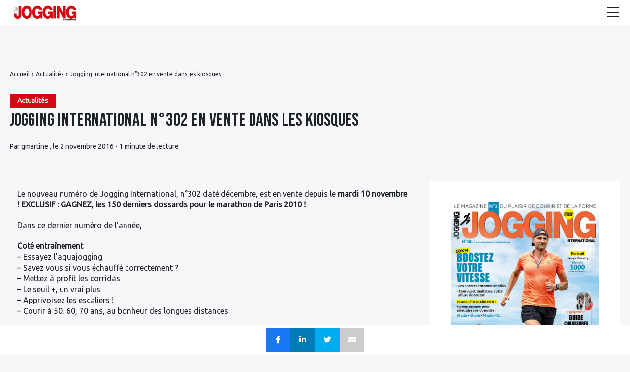

--- FILE ---
content_type: text/html; charset=UTF-8
request_url: https://jogging-international.net/actualites/jogging-international-n-302-en-vente-dans-les-kiosques/
body_size: 20848
content:

<!doctype html>
<html lang="fr-FR">
    <head>
        <meta charset="UTF-8">
        <meta name="viewport" content="width=device-width, initial-scale=1.0">
        <meta http-equiv="X-UA-Compatible" content="ie=edge,chrome=1">
        <meta name="format-detection" content="telephone=no">
        <link rel="profile" href="https://gmpg.org/xfn/11">
        <meta name='robots' content='index, follow, max-image-preview:large, max-snippet:-1, max-video-preview:-1' />

<!-- Begin Social Rocket v1.3.3 https://wpsocialrocket.com -->
<meta property="og:title" content="Jogging International n°302 en vente dans les kiosques" />
<meta property="og:description" content="Le nouveau numéro de Jogging International, n°302 daté décembre, est en vente depuis le mardi 10 novembre ! EXCLUSIF : GAGNEZ, les 150 derniers dossards pour le marathon de Paris 2010 ! Dans ce dernier numéro de l&rsquo;année, Coté entraînement&#8211; Essayez l&rsquo;aquajogging&#8211; Savez vous si vous échauffé correctement ?&#8211; Mettez à profit les corridas&#8211; Le &hellip;" />
<meta name="twitter:card" content="summary_large_image">
<meta name="twitter:title" content="Jogging International n°302 en vente dans les kiosques" />
<meta name="twitter:description" content="Le nouveau numéro de Jogging International, n°302 daté décembre, est en vente depuis le mardi 10 novembre ! EXCLUSIF : GAGNEZ, les 150 derniers dossards pour le marathon de Paris 2010 ! Dans ce dernier numéro de l&rsquo;année, Coté entraînement&#8211; Essayez l&rsquo;aquajogging&#8211; Savez vous si vous échauffé correctement ?&#8211; Mettez à profit les corridas&#8211; Le &hellip;" />
<!-- / Social Rocket -->

	<!-- This site is optimized with the Yoast SEO plugin v24.8.1 - https://yoast.com/wordpress/plugins/seo/ -->
	<title>Jogging International n°302 en vente dans les kiosques - Jogging international</title>
	<link rel="canonical" href="https://www.jogging-international.net/actualites/jogging-international-n-302-en-vente-dans-les-kiosques/" />
	<meta property="og:locale" content="fr_FR" />
	<meta property="og:type" content="article" />
	<meta property="og:title" content="Jogging International n°302 en vente dans les kiosques - Jogging international" />
	<meta property="og:description" content="Le nouveau numéro de Jogging International, n°302 daté décembre, est en vente depuis le mardi 10 novembre ! EXCLUSIF : GAGNEZ, les 150 derniers dossards pour le marathon de Paris 2010 ! Dans ce dernier numéro de l&rsquo;année, Coté entraînement&#8211; Essayez l&rsquo;aquajogging&#8211; Savez vous si vous échauffé correctement ?&#8211; Mettez à profit les corridas&#8211; Le [&hellip;]" />
	<meta property="og:url" content="https://jogging-international.net/actualites/jogging-international-n-302-en-vente-dans-les-kiosques/" />
	<meta property="og:site_name" content="Jogging international" />
	<meta property="article:published_time" content="2016-11-02T21:46:34+00:00" />
	<meta name="author" content="gmartine" />
	<meta name="twitter:card" content="summary_large_image" />
	<meta name="twitter:label1" content="Écrit par" />
	<meta name="twitter:data1" content="gmartine" />
	<meta name="twitter:label2" content="Durée de lecture estimée" />
	<meta name="twitter:data2" content="1 minute" />
	<script type="application/ld+json" class="yoast-schema-graph">{"@context":"https://schema.org","@graph":[{"@type":"Article","@id":"https://jogging-international.net/actualites/jogging-international-n-302-en-vente-dans-les-kiosques/#article","isPartOf":{"@id":"https://jogging-international.net/actualites/jogging-international-n-302-en-vente-dans-les-kiosques/"},"author":{"name":"gmartine","@id":"https://jogging-international.net/#/schema/person/adf119a36d662045ffe9eac97a9aae71"},"headline":"Jogging International n°302 en vente dans les kiosques","datePublished":"2016-11-02T21:46:34+00:00","mainEntityOfPage":{"@id":"https://jogging-international.net/actualites/jogging-international-n-302-en-vente-dans-les-kiosques/"},"wordCount":153,"commentCount":0,"publisher":{"@id":"https://jogging-international.net/#organization"},"articleSection":["Actualités"],"inLanguage":"fr-FR","potentialAction":[{"@type":"CommentAction","name":"Comment","target":["https://jogging-international.net/actualites/jogging-international-n-302-en-vente-dans-les-kiosques/#respond"]}]},{"@type":"WebPage","@id":"https://jogging-international.net/actualites/jogging-international-n-302-en-vente-dans-les-kiosques/","url":"https://jogging-international.net/actualites/jogging-international-n-302-en-vente-dans-les-kiosques/","name":"Jogging International n°302 en vente dans les kiosques - Jogging international","isPartOf":{"@id":"https://jogging-international.net/#website"},"datePublished":"2016-11-02T21:46:34+00:00","breadcrumb":{"@id":"https://jogging-international.net/actualites/jogging-international-n-302-en-vente-dans-les-kiosques/#breadcrumb"},"inLanguage":"fr-FR","potentialAction":[{"@type":"ReadAction","target":["https://jogging-international.net/actualites/jogging-international-n-302-en-vente-dans-les-kiosques/"]}]},{"@type":"BreadcrumbList","@id":"https://jogging-international.net/actualites/jogging-international-n-302-en-vente-dans-les-kiosques/#breadcrumb","itemListElement":[{"@type":"ListItem","position":1,"name":"Accueil","item":"https://jogging-international.net/"},{"@type":"ListItem","position":2,"name":"Blog","item":"https://jogging-international.net/blog/"},{"@type":"ListItem","position":3,"name":"Jogging International n°302 en vente dans les kiosques"}]},{"@type":"WebSite","@id":"https://jogging-international.net/#website","url":"https://jogging-international.net/","name":"Jogging international","description":"Le magazine n°1 de la course à pied","publisher":{"@id":"https://jogging-international.net/#organization"},"potentialAction":[{"@type":"SearchAction","target":{"@type":"EntryPoint","urlTemplate":"https://jogging-international.net/?s={search_term_string}"},"query-input":{"@type":"PropertyValueSpecification","valueRequired":true,"valueName":"search_term_string"}}],"inLanguage":"fr-FR"},{"@type":"Organization","@id":"https://jogging-international.net/#organization","name":"Jogging international","url":"https://jogging-international.net/","logo":{"@type":"ImageObject","inLanguage":"fr-FR","@id":"https://jogging-international.net/#/schema/logo/image/","url":"https://jogging-international.net/wp-content/uploads/2022/08/Logo-JGG-r-e1637140424110.png","contentUrl":"https://jogging-international.net/wp-content/uploads/2022/08/Logo-JGG-r-e1637140424110.png","width":350,"height":123,"caption":"Jogging international"},"image":{"@id":"https://jogging-international.net/#/schema/logo/image/"}},{"@type":"Person","@id":"https://jogging-international.net/#/schema/person/adf119a36d662045ffe9eac97a9aae71","name":"gmartine","image":{"@type":"ImageObject","inLanguage":"fr-FR","@id":"https://jogging-international.net/#/schema/person/image/","url":"https://secure.gravatar.com/avatar/8afd1018257fa33783d129feb0594f011b17137aeb1e466983a447fddca1eddf?s=96&d=mm&r=g","contentUrl":"https://secure.gravatar.com/avatar/8afd1018257fa33783d129feb0594f011b17137aeb1e466983a447fddca1eddf?s=96&d=mm&r=g","caption":"gmartine"},"sameAs":["https://www.jogging-international.net/"],"url":"https://jogging-international.net/author/gmartine/"}]}</script>
	<!-- / Yoast SEO plugin. -->


<link rel='dns-prefetch' href='//fonts.googleapis.com' />
<!-- jogging-international.net is managing ads with Advanced Ads 1.36.3 --><script id="joggi-ready">
			window.advanced_ads_ready=function(e,a){a=a||"complete";var d=function(e){return"interactive"===a?"loading"!==e:"complete"===e};d(document.readyState)?e():document.addEventListener("readystatechange",(function(a){d(a.target.readyState)&&e()}),{once:"interactive"===a})},window.advanced_ads_ready_queue=window.advanced_ads_ready_queue||[];		</script>
		<style id='wp-img-auto-sizes-contain-inline-css'>
img:is([sizes=auto i],[sizes^="auto," i]){contain-intrinsic-size:3000px 1500px}
/*# sourceURL=wp-img-auto-sizes-contain-inline-css */
</style>
<link rel='stylesheet' id='menu-icon-font-awesome-css' href='https://jogging-international.net/wp-content/plugins/menu-icons/css/fontawesome/css/all.min.css?ver=5.15.4' media='all' />
<link rel='stylesheet' id='menu-icons-extra-css' href='https://jogging-international.net/wp-content/plugins/menu-icons/css/extra.min.css?ver=0.13.2' media='all' />
<style id='wp-block-library-inline-css'>
:root{--wp-block-synced-color:#7a00df;--wp-block-synced-color--rgb:122,0,223;--wp-bound-block-color:var(--wp-block-synced-color);--wp-editor-canvas-background:#ddd;--wp-admin-theme-color:#007cba;--wp-admin-theme-color--rgb:0,124,186;--wp-admin-theme-color-darker-10:#006ba1;--wp-admin-theme-color-darker-10--rgb:0,107,160.5;--wp-admin-theme-color-darker-20:#005a87;--wp-admin-theme-color-darker-20--rgb:0,90,135;--wp-admin-border-width-focus:2px}@media (min-resolution:192dpi){:root{--wp-admin-border-width-focus:1.5px}}.wp-element-button{cursor:pointer}:root .has-very-light-gray-background-color{background-color:#eee}:root .has-very-dark-gray-background-color{background-color:#313131}:root .has-very-light-gray-color{color:#eee}:root .has-very-dark-gray-color{color:#313131}:root .has-vivid-green-cyan-to-vivid-cyan-blue-gradient-background{background:linear-gradient(135deg,#00d084,#0693e3)}:root .has-purple-crush-gradient-background{background:linear-gradient(135deg,#34e2e4,#4721fb 50%,#ab1dfe)}:root .has-hazy-dawn-gradient-background{background:linear-gradient(135deg,#faaca8,#dad0ec)}:root .has-subdued-olive-gradient-background{background:linear-gradient(135deg,#fafae1,#67a671)}:root .has-atomic-cream-gradient-background{background:linear-gradient(135deg,#fdd79a,#004a59)}:root .has-nightshade-gradient-background{background:linear-gradient(135deg,#330968,#31cdcf)}:root .has-midnight-gradient-background{background:linear-gradient(135deg,#020381,#2874fc)}:root{--wp--preset--font-size--normal:16px;--wp--preset--font-size--huge:42px}.has-regular-font-size{font-size:1em}.has-larger-font-size{font-size:2.625em}.has-normal-font-size{font-size:var(--wp--preset--font-size--normal)}.has-huge-font-size{font-size:var(--wp--preset--font-size--huge)}.has-text-align-center{text-align:center}.has-text-align-left{text-align:left}.has-text-align-right{text-align:right}.has-fit-text{white-space:nowrap!important}#end-resizable-editor-section{display:none}.aligncenter{clear:both}.items-justified-left{justify-content:flex-start}.items-justified-center{justify-content:center}.items-justified-right{justify-content:flex-end}.items-justified-space-between{justify-content:space-between}.screen-reader-text{border:0;clip-path:inset(50%);height:1px;margin:-1px;overflow:hidden;padding:0;position:absolute;width:1px;word-wrap:normal!important}.screen-reader-text:focus{background-color:#ddd;clip-path:none;color:#444;display:block;font-size:1em;height:auto;left:5px;line-height:normal;padding:15px 23px 14px;text-decoration:none;top:5px;width:auto;z-index:100000}html :where(.has-border-color){border-style:solid}html :where([style*=border-top-color]){border-top-style:solid}html :where([style*=border-right-color]){border-right-style:solid}html :where([style*=border-bottom-color]){border-bottom-style:solid}html :where([style*=border-left-color]){border-left-style:solid}html :where([style*=border-width]){border-style:solid}html :where([style*=border-top-width]){border-top-style:solid}html :where([style*=border-right-width]){border-right-style:solid}html :where([style*=border-bottom-width]){border-bottom-style:solid}html :where([style*=border-left-width]){border-left-style:solid}html :where(img[class*=wp-image-]){height:auto;max-width:100%}:where(figure){margin:0 0 1em}html :where(.is-position-sticky){--wp-admin--admin-bar--position-offset:var(--wp-admin--admin-bar--height,0px)}@media screen and (max-width:600px){html :where(.is-position-sticky){--wp-admin--admin-bar--position-offset:0px}}

/*# sourceURL=wp-block-library-inline-css */
</style><style id='global-styles-inline-css'>
:root{--wp--preset--aspect-ratio--square: 1;--wp--preset--aspect-ratio--4-3: 4/3;--wp--preset--aspect-ratio--3-4: 3/4;--wp--preset--aspect-ratio--3-2: 3/2;--wp--preset--aspect-ratio--2-3: 2/3;--wp--preset--aspect-ratio--16-9: 16/9;--wp--preset--aspect-ratio--9-16: 9/16;--wp--preset--color--black: #000000;--wp--preset--color--cyan-bluish-gray: #abb8c3;--wp--preset--color--white: #ffffff;--wp--preset--color--pale-pink: #f78da7;--wp--preset--color--vivid-red: #cf2e2e;--wp--preset--color--luminous-vivid-orange: #ff6900;--wp--preset--color--luminous-vivid-amber: #fcb900;--wp--preset--color--light-green-cyan: #7bdcb5;--wp--preset--color--vivid-green-cyan: #00d084;--wp--preset--color--pale-cyan-blue: #8ed1fc;--wp--preset--color--vivid-cyan-blue: #0693e3;--wp--preset--color--vivid-purple: #9b51e0;--wp--preset--gradient--vivid-cyan-blue-to-vivid-purple: linear-gradient(135deg,rgb(6,147,227) 0%,rgb(155,81,224) 100%);--wp--preset--gradient--light-green-cyan-to-vivid-green-cyan: linear-gradient(135deg,rgb(122,220,180) 0%,rgb(0,208,130) 100%);--wp--preset--gradient--luminous-vivid-amber-to-luminous-vivid-orange: linear-gradient(135deg,rgb(252,185,0) 0%,rgb(255,105,0) 100%);--wp--preset--gradient--luminous-vivid-orange-to-vivid-red: linear-gradient(135deg,rgb(255,105,0) 0%,rgb(207,46,46) 100%);--wp--preset--gradient--very-light-gray-to-cyan-bluish-gray: linear-gradient(135deg,rgb(238,238,238) 0%,rgb(169,184,195) 100%);--wp--preset--gradient--cool-to-warm-spectrum: linear-gradient(135deg,rgb(74,234,220) 0%,rgb(151,120,209) 20%,rgb(207,42,186) 40%,rgb(238,44,130) 60%,rgb(251,105,98) 80%,rgb(254,248,76) 100%);--wp--preset--gradient--blush-light-purple: linear-gradient(135deg,rgb(255,206,236) 0%,rgb(152,150,240) 100%);--wp--preset--gradient--blush-bordeaux: linear-gradient(135deg,rgb(254,205,165) 0%,rgb(254,45,45) 50%,rgb(107,0,62) 100%);--wp--preset--gradient--luminous-dusk: linear-gradient(135deg,rgb(255,203,112) 0%,rgb(199,81,192) 50%,rgb(65,88,208) 100%);--wp--preset--gradient--pale-ocean: linear-gradient(135deg,rgb(255,245,203) 0%,rgb(182,227,212) 50%,rgb(51,167,181) 100%);--wp--preset--gradient--electric-grass: linear-gradient(135deg,rgb(202,248,128) 0%,rgb(113,206,126) 100%);--wp--preset--gradient--midnight: linear-gradient(135deg,rgb(2,3,129) 0%,rgb(40,116,252) 100%);--wp--preset--font-size--small: 13px;--wp--preset--font-size--medium: 20px;--wp--preset--font-size--large: 36px;--wp--preset--font-size--x-large: 42px;--wp--preset--spacing--20: 0.44rem;--wp--preset--spacing--30: 0.67rem;--wp--preset--spacing--40: 1rem;--wp--preset--spacing--50: 1.5rem;--wp--preset--spacing--60: 2.25rem;--wp--preset--spacing--70: 3.38rem;--wp--preset--spacing--80: 5.06rem;--wp--preset--shadow--natural: 6px 6px 9px rgba(0, 0, 0, 0.2);--wp--preset--shadow--deep: 12px 12px 50px rgba(0, 0, 0, 0.4);--wp--preset--shadow--sharp: 6px 6px 0px rgba(0, 0, 0, 0.2);--wp--preset--shadow--outlined: 6px 6px 0px -3px rgb(255, 255, 255), 6px 6px rgb(0, 0, 0);--wp--preset--shadow--crisp: 6px 6px 0px rgb(0, 0, 0);}:where(.is-layout-flex){gap: 0.5em;}:where(.is-layout-grid){gap: 0.5em;}body .is-layout-flex{display: flex;}.is-layout-flex{flex-wrap: wrap;align-items: center;}.is-layout-flex > :is(*, div){margin: 0;}body .is-layout-grid{display: grid;}.is-layout-grid > :is(*, div){margin: 0;}:where(.wp-block-columns.is-layout-flex){gap: 2em;}:where(.wp-block-columns.is-layout-grid){gap: 2em;}:where(.wp-block-post-template.is-layout-flex){gap: 1.25em;}:where(.wp-block-post-template.is-layout-grid){gap: 1.25em;}.has-black-color{color: var(--wp--preset--color--black) !important;}.has-cyan-bluish-gray-color{color: var(--wp--preset--color--cyan-bluish-gray) !important;}.has-white-color{color: var(--wp--preset--color--white) !important;}.has-pale-pink-color{color: var(--wp--preset--color--pale-pink) !important;}.has-vivid-red-color{color: var(--wp--preset--color--vivid-red) !important;}.has-luminous-vivid-orange-color{color: var(--wp--preset--color--luminous-vivid-orange) !important;}.has-luminous-vivid-amber-color{color: var(--wp--preset--color--luminous-vivid-amber) !important;}.has-light-green-cyan-color{color: var(--wp--preset--color--light-green-cyan) !important;}.has-vivid-green-cyan-color{color: var(--wp--preset--color--vivid-green-cyan) !important;}.has-pale-cyan-blue-color{color: var(--wp--preset--color--pale-cyan-blue) !important;}.has-vivid-cyan-blue-color{color: var(--wp--preset--color--vivid-cyan-blue) !important;}.has-vivid-purple-color{color: var(--wp--preset--color--vivid-purple) !important;}.has-black-background-color{background-color: var(--wp--preset--color--black) !important;}.has-cyan-bluish-gray-background-color{background-color: var(--wp--preset--color--cyan-bluish-gray) !important;}.has-white-background-color{background-color: var(--wp--preset--color--white) !important;}.has-pale-pink-background-color{background-color: var(--wp--preset--color--pale-pink) !important;}.has-vivid-red-background-color{background-color: var(--wp--preset--color--vivid-red) !important;}.has-luminous-vivid-orange-background-color{background-color: var(--wp--preset--color--luminous-vivid-orange) !important;}.has-luminous-vivid-amber-background-color{background-color: var(--wp--preset--color--luminous-vivid-amber) !important;}.has-light-green-cyan-background-color{background-color: var(--wp--preset--color--light-green-cyan) !important;}.has-vivid-green-cyan-background-color{background-color: var(--wp--preset--color--vivid-green-cyan) !important;}.has-pale-cyan-blue-background-color{background-color: var(--wp--preset--color--pale-cyan-blue) !important;}.has-vivid-cyan-blue-background-color{background-color: var(--wp--preset--color--vivid-cyan-blue) !important;}.has-vivid-purple-background-color{background-color: var(--wp--preset--color--vivid-purple) !important;}.has-black-border-color{border-color: var(--wp--preset--color--black) !important;}.has-cyan-bluish-gray-border-color{border-color: var(--wp--preset--color--cyan-bluish-gray) !important;}.has-white-border-color{border-color: var(--wp--preset--color--white) !important;}.has-pale-pink-border-color{border-color: var(--wp--preset--color--pale-pink) !important;}.has-vivid-red-border-color{border-color: var(--wp--preset--color--vivid-red) !important;}.has-luminous-vivid-orange-border-color{border-color: var(--wp--preset--color--luminous-vivid-orange) !important;}.has-luminous-vivid-amber-border-color{border-color: var(--wp--preset--color--luminous-vivid-amber) !important;}.has-light-green-cyan-border-color{border-color: var(--wp--preset--color--light-green-cyan) !important;}.has-vivid-green-cyan-border-color{border-color: var(--wp--preset--color--vivid-green-cyan) !important;}.has-pale-cyan-blue-border-color{border-color: var(--wp--preset--color--pale-cyan-blue) !important;}.has-vivid-cyan-blue-border-color{border-color: var(--wp--preset--color--vivid-cyan-blue) !important;}.has-vivid-purple-border-color{border-color: var(--wp--preset--color--vivid-purple) !important;}.has-vivid-cyan-blue-to-vivid-purple-gradient-background{background: var(--wp--preset--gradient--vivid-cyan-blue-to-vivid-purple) !important;}.has-light-green-cyan-to-vivid-green-cyan-gradient-background{background: var(--wp--preset--gradient--light-green-cyan-to-vivid-green-cyan) !important;}.has-luminous-vivid-amber-to-luminous-vivid-orange-gradient-background{background: var(--wp--preset--gradient--luminous-vivid-amber-to-luminous-vivid-orange) !important;}.has-luminous-vivid-orange-to-vivid-red-gradient-background{background: var(--wp--preset--gradient--luminous-vivid-orange-to-vivid-red) !important;}.has-very-light-gray-to-cyan-bluish-gray-gradient-background{background: var(--wp--preset--gradient--very-light-gray-to-cyan-bluish-gray) !important;}.has-cool-to-warm-spectrum-gradient-background{background: var(--wp--preset--gradient--cool-to-warm-spectrum) !important;}.has-blush-light-purple-gradient-background{background: var(--wp--preset--gradient--blush-light-purple) !important;}.has-blush-bordeaux-gradient-background{background: var(--wp--preset--gradient--blush-bordeaux) !important;}.has-luminous-dusk-gradient-background{background: var(--wp--preset--gradient--luminous-dusk) !important;}.has-pale-ocean-gradient-background{background: var(--wp--preset--gradient--pale-ocean) !important;}.has-electric-grass-gradient-background{background: var(--wp--preset--gradient--electric-grass) !important;}.has-midnight-gradient-background{background: var(--wp--preset--gradient--midnight) !important;}.has-small-font-size{font-size: var(--wp--preset--font-size--small) !important;}.has-medium-font-size{font-size: var(--wp--preset--font-size--medium) !important;}.has-large-font-size{font-size: var(--wp--preset--font-size--large) !important;}.has-x-large-font-size{font-size: var(--wp--preset--font-size--x-large) !important;}
/*# sourceURL=global-styles-inline-css */
</style>

<style id='classic-theme-styles-inline-css'>
/*! This file is auto-generated */
.wp-block-button__link{color:#fff;background-color:#32373c;border-radius:9999px;box-shadow:none;text-decoration:none;padding:calc(.667em + 2px) calc(1.333em + 2px);font-size:1.125em}.wp-block-file__button{background:#32373c;color:#fff;text-decoration:none}
/*# sourceURL=/wp-includes/css/classic-themes.min.css */
</style>
<link rel='stylesheet' id='a4aff-google-fonts-css' href='//fonts.googleapis.com/css?family=Lato%3A300%2C400%2C500%2C600&#038;ver=2.0.9' media='all' />
<link rel='stylesheet' id='contact-form-7-css' href='https://jogging-international.net/wp-content/plugins/contact-form-7/includes/css/styles.css?ver=5.7.5.1' media='all' />
<link rel='stylesheet' id='bwg_fonts-css' href='https://jogging-international.net/wp-content/plugins/photo-gallery/css/bwg-fonts/fonts.css?ver=0.0.1' media='all' />
<link rel='stylesheet' id='sumoselect-css' href='https://jogging-international.net/wp-content/plugins/photo-gallery/css/sumoselect.min.css?ver=3.4.6' media='all' />
<link rel='stylesheet' id='mCustomScrollbar-css' href='https://jogging-international.net/wp-content/plugins/photo-gallery/css/jquery.mCustomScrollbar.min.css?ver=3.1.5' media='all' />
<link rel='stylesheet' id='bwg_googlefonts-css' href='https://fonts.googleapis.com/css?family=Ubuntu&#038;subset=greek,latin,greek-ext,vietnamese,cyrillic-ext,latin-ext,cyrillic' media='all' />
<link rel='stylesheet' id='bwg_frontend-css' href='https://jogging-international.net/wp-content/plugins/photo-gallery/css/styles.min.css?ver=1.8.18' media='all' />
<link rel='stylesheet' id='same-category-posts-css' href='https://jogging-international.net/wp-content/plugins/same-category-posts/same-category-posts.css?ver=6.9' media='all' />
<link rel='stylesheet' id='widgetopts-styles-css' href='https://jogging-international.net/wp-content/plugins/widget-options/assets/css/widget-options.css' media='all' />
<link rel='stylesheet' id='wpos-slick-style-css' href='https://jogging-international.net/wp-content/plugins/wp-responsive-recent-post-slider/assets/css/slick.css?ver=3.0.9' media='all' />
<link rel='stylesheet' id='wppsac-public-style-css' href='https://jogging-international.net/wp-content/plugins/wp-responsive-recent-post-slider/assets/css/recent-post-style.css?ver=3.0.9' media='all' />
<link rel='stylesheet' id='seomag-child-css' href='https://jogging-international.net/wp-content/themes/seomag-child/style.css?ver=6.9' media='all' />
<link rel='stylesheet' id='seomag-fonts-css' href='//fonts.googleapis.com/css2?family=Bebas+Neue:wght@400&#038;display=swap' media='all' />
<link rel='stylesheet' id='seomag-tns-css' href='https://jogging-international.net/wp-content/themes/seomag/assets/tiny-slider/tiny-slider.css?ver=1.0.0' media='all' />
<link rel='stylesheet' id='seomag-css' href='https://jogging-international.net/wp-content/themes/seomag/statics/main.css?ver=1.0.0' media='all' />
<link rel='stylesheet' id='wp_mailjet_form_builder_widget-widget-front-styles-css' href='https://jogging-international.net/wp-content/plugins/mailjet-for-wordpress/src/widgetformbuilder/css/front-widget.css?ver=6.1.3' media='all' />
<link rel='stylesheet' id='social_rocket-css' href='https://jogging-international.net/wp-content/plugins/social-rocket/assets/css/style.css?ver=1.3.3' media='all' />
<style id='social_rocket-inline-css'>

				 .social-rocket-buttons {
					display: block;
				}
				 .social-rocket-buttons .social-rocket-button,
				 .social-rocket-buttons .social-rocket-button-anchor,
				 .social-rocket-buttons .social-rocket-shares-total {
					-webkit-box-flex: initial;
					-ms-flex: initial;
					flex: initial;
				}
			
			 .social-rocket-buttons .social-rocket-shares-total {
				color: #252525;
			}
			 .social-rocket-buttons {
				text-align: left;
			}
			 .social-rocket-button {
				border-style: solid;
				border-width: 1px;
				border-radius: 0px;
			}
			 .social-rocket-buttons .social-rocket-button,
			 .social-rocket-buttons .social-rocket-button:last-child,
			 .social-rocket-buttons .social-rocket-shares-total {
				margin-bottom: 5px;
				margin-right: 5px;
			}
		
			.social-rocket-floating-buttons .social-rocket-shares-total {
				color: #252525;
			}
		
			.social-rocket-floating-buttons.social-rocket-position-top,
			.social-rocket-floating-buttons.social-rocket-position-bottom {
				text-align: center;
			}
		
			.social-rocket-floating-buttons .social-rocket-floating-button {
				border-style: none;
				border-width: 0px;
				border-radius: 0px;
			}
		
			.social-rocket-floating-buttons .social-rocket-floating-button,
			.social-rocket-floating-buttons .social-rocket-shares-total {
				margin-right: 0px;
			}
			
			.social-rocket-tweet {
				background-color: #429cd6;
				color: #ffffff;
				font-size: 24px;
				border-style: none;
				border-width: 1px;
				border-color: #dddddd;
				border-radius: 0px;
			}
			.social-rocket-tweet a {
				border-left: 10px solid #3c87b2;
			}
			.social-rocket-tweet-cta {
				color: #ffffff;
				text-align: right;
			}
		
				@media screen and (max-width: 782px) {
					.social-rocket-inline-buttons.social-rocket-desktop-only {
						display: none !important;
					}
					.social-rocket-inline-buttons.social-rocket-mobile-only {
						display: block;
					}
				}
				@media screen and (min-width: 783px) {
					.social-rocket-inline-buttons.social-rocket-mobile-only {
						display: none !important;
					}
					.social-rocket-inline-buttons.social-rocket-desktop-only {
						display: block;
					}
				}
			
				@media screen and (max-width: 782px) {
					.social-rocket-floating-buttons.social-rocket-desktop-only {
						display: none !important;
					}
					.social-rocket-floating-buttons.social-rocket-mobile-only {
						display: block;
					}
				}
				@media screen and (min-width: 783px) {
					.social-rocket-floating-buttons.social-rocket-mobile-only {
						display: none !important;
					}
					.social-rocket-floating-buttons.social-rocket-desktop-only {
						display: block;
					}
				}
			
/*# sourceURL=social_rocket-inline-css */
</style>
<link rel='stylesheet' id='fontawesome_all-css' href='https://jogging-international.net/wp-content/plugins/social-rocket/assets/css/all.min.css?ver=1.3.3' media='all' />
<link rel='stylesheet' id='tablepress-default-css' href='https://jogging-international.net/wp-content/plugins/tablepress/css/default.min.css?ver=1.14' media='all' />
<link rel='stylesheet' id='tablepress-responsive-tables-css' href='https://jogging-international.net/wp-content/plugins/tablepress-responsive-tables/css/tablepress-responsive.min.css?ver=1.8' media='all' />
<link rel='stylesheet' id='yarpp-thumbnails-css' href='https://jogging-international.net/wp-content/plugins/yet-another-related-posts-plugin/style/styles_thumbnails.css?ver=5.30.9' media='all' />
<style id='yarpp-thumbnails-inline-css'>
.yarpp-thumbnails-horizontal .yarpp-thumbnail {width: 310px;height: 350px;margin: 5px;margin-left: 0px;}.yarpp-thumbnail > img, .yarpp-thumbnail-default {width: 300px;height: 300px;margin: 5px;}.yarpp-thumbnails-horizontal .yarpp-thumbnail-title {margin: 7px;margin-top: 0px;width: 300px;}.yarpp-thumbnail-default > img {min-height: 300px;min-width: 300px;}
.yarpp-thumbnails-horizontal .yarpp-thumbnail {width: 310px;height: 350px;margin: 5px;margin-left: 0px;}.yarpp-thumbnail > img, .yarpp-thumbnail-default {width: 300px;height: 300px;margin: 5px;}.yarpp-thumbnails-horizontal .yarpp-thumbnail-title {margin: 7px;margin-top: 0px;width: 300px;}.yarpp-thumbnail-default > img {min-height: 300px;min-width: 300px;}
.yarpp-thumbnails-horizontal .yarpp-thumbnail {width: 310px;height: 350px;margin: 5px;margin-left: 0px;}.yarpp-thumbnail > img, .yarpp-thumbnail-default {width: 300px;height: 300px;margin: 5px;}.yarpp-thumbnails-horizontal .yarpp-thumbnail-title {margin: 7px;margin-top: 0px;width: 300px;}.yarpp-thumbnail-default > img {min-height: 300px;min-width: 300px;}
.yarpp-thumbnails-horizontal .yarpp-thumbnail {width: 310px;height: 350px;margin: 5px;margin-left: 0px;}.yarpp-thumbnail > img, .yarpp-thumbnail-default {width: 300px;height: 300px;margin: 5px;}.yarpp-thumbnails-horizontal .yarpp-thumbnail-title {margin: 7px;margin-top: 0px;width: 300px;}.yarpp-thumbnail-default > img {min-height: 300px;min-width: 300px;}
/*# sourceURL=yarpp-thumbnails-inline-css */
</style>
<link rel='stylesheet' id='forget-about-shortcode-buttons-css' href='https://jogging-international.net/wp-content/plugins/forget-about-shortcode-buttons/public/css/button-styles.css?ver=2.1.2' media='all' />
<link rel='stylesheet' id='yarppRelatedCss-css' href='https://jogging-international.net/wp-content/plugins/yet-another-related-posts-plugin/style/related.css?ver=5.30.9' media='all' />
<script src="https://jogging-international.net/wp-includes/js/jquery/jquery.min.js?ver=3.7.1" id="jquery-core-js"></script>
<script src="https://jogging-international.net/wp-includes/js/jquery/jquery-migrate.min.js?ver=3.4.1" id="jquery-migrate-js"></script>
<script src="https://jogging-international.net/wp-content/plugins/photo-gallery/js/jquery.sumoselect.min.js?ver=3.4.6" id="sumoselect-js"></script>
<script src="https://jogging-international.net/wp-content/plugins/photo-gallery/js/tocca.min.js?ver=2.0.9" id="bwg_mobile-js"></script>
<script src="https://jogging-international.net/wp-content/plugins/photo-gallery/js/jquery.mCustomScrollbar.concat.min.js?ver=3.1.5" id="mCustomScrollbar-js"></script>
<script src="https://jogging-international.net/wp-content/plugins/photo-gallery/js/jquery.fullscreen.min.js?ver=0.6.0" id="jquery-fullscreen-js"></script>
<script id="bwg_frontend-js-extra">
var bwg_objectsL10n = {"bwg_field_required":"field is required.","bwg_mail_validation":"This is not a valid email address.","bwg_search_result":"There are no images matching your search.","bwg_select_tag":"Select Tag","bwg_order_by":"Order By","bwg_search":"Search","bwg_show_ecommerce":"Show Ecommerce","bwg_hide_ecommerce":"Hide Ecommerce","bwg_show_comments":"Show Comments","bwg_hide_comments":"Hide Comments","bwg_restore":"Restore","bwg_maximize":"Maximize","bwg_fullscreen":"Fullscreen","bwg_exit_fullscreen":"Exit Fullscreen","bwg_search_tag":"SEARCH...","bwg_tag_no_match":"No tags found","bwg_all_tags_selected":"All tags selected","bwg_tags_selected":"tags selected","play":"Play","pause":"Pause","is_pro":"","bwg_play":"Play","bwg_pause":"Pause","bwg_hide_info":"Hide info","bwg_show_info":"Show info","bwg_hide_rating":"Hide rating","bwg_show_rating":"Show rating","ok":"Ok","cancel":"Cancel","select_all":"Select all","lazy_load":"0","lazy_loader":"https://jogging-international.net/wp-content/plugins/photo-gallery/images/ajax_loader.png","front_ajax":"0","bwg_tag_see_all":"see all tags","bwg_tag_see_less":"see less tags"};
//# sourceURL=bwg_frontend-js-extra
</script>
<script src="https://jogging-international.net/wp-content/plugins/photo-gallery/js/scripts.min.js?ver=1.8.18" id="bwg_frontend-js"></script>
<script id="advanced-ads-advanced-js-js-extra">
var advads_options = {"blog_id":"1","privacy":{"enabled":false,"state":"not_needed"}};
//# sourceURL=advanced-ads-advanced-js-js-extra
</script>
<script src="https://jogging-international.net/wp-content/plugins/advanced-ads/public/assets/js/advanced.min.js?ver=1.36.3" id="advanced-ads-advanced-js-js"></script>
<script id="advanced_ads_pro/visitor_conditions-js-extra">
var advanced_ads_pro_visitor_conditions = {"referrer_cookie_name":"advanced_ads_pro_visitor_referrer","referrer_exdays":"365","page_impr_cookie_name":"advanced_ads_page_impressions","page_impr_exdays":"3650"};
//# sourceURL=advanced_ads_pro%2Fvisitor_conditions-js-extra
</script>
<script src="https://jogging-international.net/wp-content/plugins/advanced-ads-pro/modules/advanced-visitor-conditions/inc/conditions.min.js?ver=2.16.1" id="advanced_ads_pro/visitor_conditions-js"></script>

<script type='text/javascript'>var a4aff_special_number = '69';</script><script src="https://static.admysports.com/hb/site/jogging-international/hb_jogging-international.js"></script>
<!-- BEGIN IAB STUB FOR CMP -->
<script type="text/javascript">
  "use strict";!function(){var e=function(){var e,t="__tcfapiLocator",a=[],n=window;for(;n;){try{if(n.frames[t]){e=n;break}}catch(e){}if(n===window.top)break;n=n.parent}e||(!function e(){var a=n.document,r=!!n.frames[t];if(!r)if(a.body){var s=a.createElement("iframe");s.style.cssText="display:none",s.name=t,a.body.appendChild(s)}else setTimeout(e,5);return!r}(),n.__tcfapi=function(){for(var e,t=arguments.length,n=new Array(t),r=0;r<t;r++)n[r]=arguments[r];if(!n.length)return a;if("setGdprApplies"===n[0])n.length>3&&2===parseInt(n[1],10)&&"boolean"==typeof n[3]&&(e=n[3],"function"==typeof n[2]&&n[2]("set",!0));else if("ping"===n[0]){var s={gdprApplies:e,cmpLoaded:!1,cmpStatus:"stub"};"function"==typeof n[2]&&n[2](s)}else a.push(n)},n.addEventListener("message",(function(e){var t="string"==typeof e.data,a={};try{a=t?JSON.parse(e.data):e.data}catch(e){}var n=a.__tcfapiCall;n&&window.__tcfapi(n.command,n.version,(function(a,r){var s={__tcfapiReturn:{returnValue:a,success:r,callId:n.callId}};t&&(s=JSON.stringify(s)),e&&e.source&&e.source.postMessage&&e.source.postMessage(s,"*")}),n.parameter)}),!1))};"undefined"!=typeof module?module.exports=e:e()}();
</script>
<!-- END IAB STUB -->


<script async src="https://ads.sportslocalmedia.com/slm.prebid.jogginginternational.js"></script>
<!--script type="text/javascript" src="https://cdn.appconsent.io/loader.js" defer async></script-->
<!--script type="text/javascript">
  __tcfapi('init', 2, function() {__tcfapi('show', 2, console.log, {jumpAt: 'banner',lazy: true})}, {appKey: 'd2d2952f-9a8f-4e7f-9de5-f16d49d3212f'})
</script-->
<script async src="https://www.googletagmanager.com/gtag/js?id=G-RZ2J4KHSCK"></script>
<script>
  const script = document.createElement('script');
  script.src = "https://cdn.appconsent.io/loader.js";
  script.async = true;
  script.defer = true;

  script.onload = function () {
	  console.log('Loaded');
    // Maintenant on est sûr que le script est chargé
    __tcfapi('init', 2, function () {
      __tcfapi('show', 2, console.log, {
        jumpAt: 'banner',
        lazy: true
      });
    }, {
      appKey: 'd2d2952f-9a8f-4e7f-9de5-f16d49d3212f'
    });
	    window.dataLayer = window.dataLayer || [];
  function gtag(){dataLayer.push(arguments);}
  gtag('js', new Date());

  gtag('config', 'G-RZ2J4KHSCK');
  };

  document.head.appendChild(script);
</script><script>advads_items = { conditions: {}, display_callbacks: {}, display_effect_callbacks: {}, hide_callbacks: {}, backgrounds: {}, effect_durations: {}, close_functions: {}, showed: [] };</script><style type="text/css" id="joggi-layer-custom-css"></style><script type="text/javascript">
		var advadsCfpQueue = [];
		var advadsCfpAd = function( adID ){
			if ( 'undefined' == typeof advadsProCfp ) { advadsCfpQueue.push( adID ) } else { advadsProCfp.addElement( adID ) }
		};
		</script>
		      <meta name="onesignal" content="wordpress-plugin"/>
            <script>

      window.OneSignalDeferred = window.OneSignalDeferred || [];

      OneSignalDeferred.push(function(OneSignal) {
        var oneSignal_options = {};
        window._oneSignalInitOptions = oneSignal_options;

        oneSignal_options['serviceWorkerParam'] = { scope: '/wp-content/plugins/onesignal-free-web-push-notifications/sdk_files/push/onesignal/' };
oneSignal_options['serviceWorkerPath'] = 'OneSignalSDKWorker.js';

        OneSignal.Notifications.setDefaultUrl("https://jogging-international.net");

        oneSignal_options['wordpress'] = true;
oneSignal_options['appId'] = 'c0deb9a1-ca36-49a7-ad7f-15e0c9d645d5';
oneSignal_options['allowLocalhostAsSecureOrigin'] = true;
oneSignal_options['welcomeNotification'] = { };
oneSignal_options['welcomeNotification']['title'] = "";
oneSignal_options['welcomeNotification']['message'] = "";
oneSignal_options['path'] = "https://jogging-international.net/wp-content/plugins/onesignal-free-web-push-notifications/sdk_files/";
oneSignal_options['safari_web_id'] = "web.onesignal.auto.4d177f4c-af32-40a6-bcd9-e75371e6c146";
oneSignal_options['promptOptions'] = { };
oneSignal_options['promptOptions']['actionMessage'] = "Ne loupe plus une info; abonne-toi aux notifications!";
oneSignal_options['promptOptions']['acceptButtonText'] = "AUTORISER";
oneSignal_options['promptOptions']['cancelButtonText'] = "NON MERCI";
oneSignal_options['promptOptions']['autoAcceptTitle'] = "Cliquez sur Autoriser";
oneSignal_options['notifyButton'] = { };
oneSignal_options['notifyButton']['enable'] = true;
oneSignal_options['notifyButton']['position'] = 'bottom-right';
oneSignal_options['notifyButton']['theme'] = 'default';
oneSignal_options['notifyButton']['size'] = 'medium';
oneSignal_options['notifyButton']['showCredit'] = true;
oneSignal_options['notifyButton']['text'] = {};
oneSignal_options['notifyButton']['text']['tip.state.unsubscribed'] = 'Ne loupe plus une info; abonne-toi aux notifications!';
oneSignal_options['notifyButton']['text']['tip.state.subscribed'] = 'Vous êtes abonné aux notifications';
oneSignal_options['notifyButton']['text']['tip.state.blocked'] = 'Vous avez bloqué les notifications';
oneSignal_options['notifyButton']['text']['message.action.subscribed'] = 'Merci pour votre abonnement';
oneSignal_options['notifyButton']['text']['message.action.resubscribed'] = 'Vous êtes abonnées aux notifications';
oneSignal_options['notifyButton']['text']['message.action.unsubscribed'] = 'Vous ne recevrez plus de notifications';
oneSignal_options['notifyButton']['text']['dialog.main.title'] = 'Gérer les notifications du site';
oneSignal_options['notifyButton']['text']['dialog.main.button.subscribe'] = 'S&#039;ABONNER';
oneSignal_options['notifyButton']['text']['dialog.main.button.unsubscribe'] = 'SE DESABONNER';
oneSignal_options['notifyButton']['text']['dialog.blocked.title'] = 'Débloquer les notifactions';
oneSignal_options['notifyButton']['text']['dialog.blocked.message'] = 'Suivez ces instructions pour autoriser les notifications :';
              OneSignal.init(window._oneSignalInitOptions);
              OneSignal.Slidedown.promptPush()      });

      function documentInitOneSignal() {
        var oneSignal_elements = document.getElementsByClassName("OneSignal-prompt");

        var oneSignalLinkClickHandler = function(event) { OneSignal.Notifications.requestPermission(); event.preventDefault(); };        for(var i = 0; i < oneSignal_elements.length; i++)
          oneSignal_elements[i].addEventListener('click', oneSignalLinkClickHandler, false);
      }

      if (document.readyState === 'complete') {
           documentInitOneSignal();
      }
      else {
           window.addEventListener("load", function(event){
               documentInitOneSignal();
          });
      }
    </script>
<style type="text/css">.broken_link, a.broken_link {
	text-decoration: line-through;
}</style><link rel="icon" href="https://jogging-international.net/wp-content/uploads/2022/10/cropped-cropped-jogging_512x512bb-32x32-1-32x32.jpg" sizes="32x32" />
<link rel="icon" href="https://jogging-international.net/wp-content/uploads/2022/10/cropped-cropped-jogging_512x512bb-32x32-1-192x192.jpg" sizes="192x192" />
<link rel="apple-touch-icon" href="https://jogging-international.net/wp-content/uploads/2022/10/cropped-cropped-jogging_512x512bb-32x32-1-180x180.jpg" />
<meta name="msapplication-TileImage" content="https://jogging-international.net/wp-content/uploads/2022/10/cropped-cropped-jogging_512x512bb-32x32-1-270x270.jpg" />
<style>
			html {
				margin-top: 0 !important;
				font-size: 100%;
			}

			body,
			input,
			select,
			textarea,
			button,
			.button {
				font-family: -apple-system, BlinkMacSystemFont, "Segoe UI", "Roboto", "Oxygen-Sans", "Ubuntu", "Cantarell", "Helvetica Neue", sans-serif;;
			}

			h1, .h1,
			h2, .h2,
			h3, .h3,
			h4, .h4,
			h5, .h5,
			h6, .h6 {
				font-family: "Bebas Neue", cursive;;
			}

			#header .inner .menu nav ul:not(.sub-menu) > li > a.button,
			#header .inner .menu nav ul:not(.sub-menu) > li > span.button {
				font-family: -apple-system, BlinkMacSystemFont, "Segoe UI", "Roboto", "Oxygen-Sans", "Ubuntu", "Cantarell", "Helvetica Neue", sans-serif;;
			}

			body.dark .button,
			body.dark button[type="submit"],
			body.dark input[type="submit"],
			body.light .button,
			body.light button[type="submit"],
			body.light input[type="submit"] {
				background-color: #d30a14 !important;
				color: #FFFFFF !important;
			}

			body.dark .button::after,
			body.light .button::after {
				border-color: #FFFFFF !important;
			}

			body.dark .button:hover,
			body.dark button[type="submit"]:hover,
			body.dark input[type="submit"]:hover,
			body.light .button:hover,
			body.light button[type="submit"]:hover,
			body.light input[type="submit"]:hover {
				background-color: #a90810 !important;
			}

			#header .site-navigation .inner .menu nav ul:not(.sub-menu) > li > a:not(.button)::before,
			#header .site-navigation .inner .menu nav ul:not(.sub-menu) > li > span:not(.button)::before,
			#header .site-navigation .inner .menu nav ul.sub-menu > li >a::before,
			#header .site-navigation .inner .menu nav ul.sub-menu > li >span::before {
				border-color: #d30a14 !important;
			}

			#header #scroll-indicator .progress {
				background-color: #d30a14 !important;
			}

			#footer .bar .widget .widget-title:before {
				background-color: #d30a14 !important;
			}

			body.category main.loop .loop-header,
			body.dark.category main.loop .loop-header .header p,
			body.light.category main.loop .loop-header .header p {
				background-color: #d30a14;
			}

			body.tag main.loop .loop-header,
			body.dark.tag main.loop .loop-header .header p,
			body.light.tag main.loop .loop-header .header p {
				background-color: #d30a14;
			}

			body.light main.blog .post a .details .category,
			body.dark main.blog .post a .details .category,
			body.light .entries .entry a .details .category,
			body.dark .entries .entry a .details .category {
				background-color: #d30a14;
			}

			body.light main.entry.single .header .details .category a,
			body.light main.entry.single .header .details .category span,
			body.dark main.entry.single .header .details .category a,
			body.dark main.entry.single .header .details .category span,
			.sidebar .widget .widget-title::before,
			#footer .top .widget .widget-title::before {
				background-color: #d30a14 !important;
			}

			body.light main.entry.single .entry-layout .contents h3:not(.sc),
			body.light main.entry.single .entry-layout .contents .h3:not(.sc),
			body.light main.entry.single .entry-layout .contents a:not([class]),
			body.light main.entry.single .entry-layout .contents span[data-obflink-url]:not(.sc),
			body.light main.entry.page .entry-layout .contents h3:not(.sc),
			body.light main.entry.page .entry-layout .contents .h3:not(.sc),
			body.light main.entry.page .entry-layout .contents a:not([class]),
			body.light main.entry.page .entry-layout .contents span[data-obflink-url]:not(.sc),
			body.light.single-product main.product .product-layout .product-layout-description .description a:not([class]),
			body.dark main.entry.single .entry-layout .contents h3:not(.sc),
			body.dark main.entry.single .entry-layout .contents .h3:not(.sc),
			body.dark main.entry.single .entry-layout .contents a:not([class]),
			body.dark main.entry.single .entry-layout .contents span[data-obflink-url]:not(.sc),
			body.dark main.entry.page .entry-layout .contents h3:not(.sc),
			body.dark main.entry.page .entry-layout .contents .h3:not(.sc),
			body.dark main.entry.page .entry-layout .contents a:not([class]),
			body.dark main.entry.page .entry-layout .contents span[data-obflink-url]:not(.sc),
			body.dark.single-product main.product .product-layout .product-layout-description .description a:not([class]) {
				color: #d30a14;
			}

			body.light main.entry.single .entry-layout .contents h2::before,
			body.light main.entry.page .entry-layout .contents h2::before,
			body.dark main.entry.single .entry-layout .contents h2::before,
			body.dark main.entry.page .entry-layout .contents h2::before {
				background-color: #d30a14;
			}

			@media (min-width: 801px) {
				#header .site-navigation .inner .menu .icons .search span:hover svg path,
				#header .site-navigation .inner .menu .icons .social ul li a:hover svg path {
					fill: #d30a14 !important;
				}
			}

			@media (max-width: 800px) {
				#header .site-navigation .inner .menu nav ul:not(.sub-menu) > li.current-menu-ancestor > a:not(.button),
				#header .site-navigation .inner .menu nav ul:not(.sub-menu) > li.current-menu-ancestor > span:not(.button),
				#header .site-navigation .inner .menu nav ul:not(.sub-menu) > li.current-menu-item > a:not(.button),
				#header .site-navigation .inner .menu nav ul:not(.sub-menu) > li.current-menu-item > span:not(.button),
				#header .site-navigation .inner .menu nav ul.sub-menu > li.current-menu-ancestor > a,
				#header .site-navigation .inner .menu nav ul.sub-menu > li.current-menu-ancestor > span,
				#header .site-navigation .inner .menu nav ul.sub-menu > li.current-menu-item > a,
				#header .site-navigation .inner .menu nav ul.sub-menu > li.current-menu-item > span {
					color: #d30a14;
				}
			}
		
					body.light main.entry.page .entry-layout .contents:not(.woo) a:not([class]),
					body.dark main.entry.page .entry-layout .contents:not(.woo) a:not([class]),
					body.light main.entry.page .entry-layout .contents:not(.woo) span[data-obflink-url]:not(.sc),
					body.dark main.entry.page .entry-layout .contents:not(.woo) span[data-obflink-url]:not(.sc),
					body.light main.entry.single .entry-layout .contents:not(.woo) a:not([class]),
					body.dark main.entry.single .entry-layout .contents:not(.woo) a:not([class]),
					body.light main.entry.single .entry-layout .contents:not(.woo) span[data-obflink-url]:not(.sc),
					body.dark main.entry.single .entry-layout .contents:not(.woo) span[data-obflink-url]:not(.sc),
					body.light.single-product main.product .product-layout .product-layout-description .description a:not([class]),
					body.dark.single-product main.product .product-layout .product-layout-description .description a:not([class]) {
						color: #d30a14 !important;
					}
				</style>		<style id="wp-custom-css">
			#footer
{
	font-size:12px;
	color:#fff;
	text-decoration:none;
}

#footer a
{

	text-decoration:none;
}

.recent-post-slider h2.wp-post-title a{ color: #fff !important; 
}

.comments-classic {
    display: none;
}

.comments-theme {
    display: none;
}

.wppsac-post-slider .wppsac-post-categories ul.wppsac-post-categories-list li a{background:#D3D3D3!important; color: #fff; }

.loop-header {
    display: none;
}

.loop-breadcrumb {
    margin-top: 30px;
}

.entry-breadcrumb {
    margin-top: 30px;
}

.wppsac-post-slider.design-3 .wppsac-post-short-content {
	background: rgb(0 0 0 / 70%);
}

.entry-header.model-1.no-bc {
    display: none;
}

.tns-outer {
    padding: 0 !important;
    margin-top: -60px;
}

.item-calc fieldset {
	border:none;
}

.item-calc p.bt-form {
    margin-top: 20px;
}

.item-calc label {
    margin-top: 15px;
}

.item-calc .head-item {
	display:none;
}

.jog-title-rub-bg {
    margin-top: 20px;
}

table.jog-inside-tab {
    width: 100%;
}


.wppsac-post-slider.design-3 .wppsac-post-short-content {
	height:35%;	
}

.wppsac-post-slider h2.wppsac-post-title a, .wppsac-post-carousel h2.wppsac-post-title a {
	font-size:28px;
}

body.light main.entry.single .entry-layout .contents h2::before, body.light main.entry.page .entry-layout .contents h2::before, body.dark main.entry.single .entry-layout .contents h2::before, body.dark main.entry.page .entry-layout .contents h2::before {
	display:none;
}

.linkwhite a {
	color:#ffffff;
	
}

.entries .entry a .thumbnail img {
    width: 100%;
    height: 250px;
    -o-object-fit: cover;
    object-fit: cover;
}

.spbsm-button-wrapper-flat span a {
	color:#fff;
}

.yarpp-thumbnails-horizontal .yarpp-thumbnail {
    width: 310px;
    height: auto;
    margin: 5px;
    margin-left: 0px;
}

.sfsi_Sicons {
    position: relative;
    margin-bottom: 20px;
}


ul.wppsac-post-categories-list {
    display: none;
}

.wppsac-sub-content {
    padding-bottom: 10px;
    display: none;
  
}

.wppsac-post-slider .wppsac-post-date, .wppsac-post-carousel .wppsac-post-date {
    margin-bottom: 30px;
    position: relative;
    font-size: 13px;
}

div#joggi-1010123515 {
    border: 20px #d0d0d0 solid;
}
@media (min-width: 801px){
#header .site-navigation .inner .menu nav > ul > li:not(:first-child) {
  margin-left: 5px;
}
}
#apple4M {
    position: relative;
    top: 80px;
}
#custom_html-5 {
	padding: 0px 0px;
}
@media (min-width: 801px) and (max-width: 1024px){
	.home .gridlex-noBottom .gcol-8_sm-12 {		flex-basis: 58%;
    max-width: 58%;
	}
	.home .gridlex-noBottom .gcol-4_sm-12 {		flex-basis: 42%;
    max-width: 42%;
	}
	#tns1 > .tns-item, #tns2 > .tns-item, #tns3 > .tns-item, #tns4 > .tns-item, #tns5 > .tns-item {
		width: calc(20%) !important;
	}
}
.gcol-8_sm-12 {
	padding-left:35px;
}
.text-center {
	text-align: center;
}
.text-center img {
	margin: 0 auto;
}
a.aboriva {
  background: #d30a14;
  color: #fff !important;
  width: 100%;
  display: block;
  text-align: center;
  padding: 4px 0 6px;
  text-decoration: none;
  text-transform: uppercase;
  font-weight: bold;
}
a.aboriva:hover {
	opacity: 0.8;
}
#menu-item-40566 a {
  text-align: center;

}
.wpcf7-list-item {
  display: inline-block;
  margin: 0 0 0 1em;
}
.page-id-45943 input[type="checkbox"] {
  display: inline;
}
.page-id-45943 label span, .page-id-45943 legend span {
  font-weight: normal;
  font-size: 13px;
  color: #444;
}
.wpcf7-list-item-label::before, .wpcf7-list-item-label::after {
  content: " ";
}
.page-id-45943 .wpcf7-form-control-wrap .wpcf7-list-item label {
  display: flex;
  align-items: center;
  justify-content: flex-start;
  flex-direction: row;
}
.wpcf7-spinner {
  top: 7px;
}
.is_sticky main {
    margin-top: 0;
}
.newbalance {
    margin-top: 140px;
}
body.admin-bar.is_sticky header#header {
					top: 0px;
				}
#custom_html-22, #custom_html-20, #custom_html-15, #custom_html-12,#custom_html-14 {
	display: none;
}
.joggi-target img {margin:auto;}
.wp-block-embed__wrapper iframe {
	width: 100%;
	height: 500px;
  margin-top: 15px;
}
iframe {
	max-width: 100%;
}
.joggi-avant-contenu-mobile {
	margin-bottom: 20px;
}
.details.course {
	padding-top: 30px !important;
}
.details.course .ellipse {
	overflow: hidden;
	text-overflow: ellipsis;
	max-width: 100%;
	display: -webkit-box;
-webkit-line-clamp: 3;
-webkit-box-orient: vertical;
}
.joggi-target a {
  margin-bottom: 15px;
  display: inline-block;
}
.custom-html-widget {
	text-align: center;
}
.custom-html-widget a {
  display: inline-block;
  margin: 0 auto;
	margin-bottom: 15px;
}
.calendrier_courses-template-default  .metas span {
	display: none !important;
}
.calendrier_courses-template-default .entry-layout {
	margin-top: 15px !important;
}
.menu-item-40566 a {
	max-width: 130px
}
.sidebar img {
	max-width: 300px;
	margin: auto;
}
.entries .entry a .details.course {
	width: calc(100% - 40px);
}
.joggi-target div {
	height: auto !important;
	max-width: 100%;
}
.advads-close-button {
  width: 30px !important;
  height: 30px !important;
  background:#fff;
  position: relative;
  line-height: 24px !important;
  text-align: center;
  cursor: pointer;
  z-index: 10000;
  right: 15px !important;
  float: right;
  margin-left: -15px;
  font-size: 30px !important;
}
#golum {
	margin-top: 115px;
}
.text-center {
	text-align: center;
}
@media (max-width: 440px){
main.entry.single .entry-header.model-1 .header .details {
	position: relative;align-content;
}
}
@media (min-width: 1320px){
	#menu-item-40566 a {
		text-align: center;
  position: relative;
  top: -15px;
  margin-left: 15px;
	}
}		</style>
		
    </head>
    <body class="wp-singular post-template-default single single-post postid-4263 single-format-standard wp-custom-logo wp-theme-seomag wp-child-theme-seomag-child light plain is_sticky aa-prefix-joggi-">
				  
						  
		                                
    <main class="entry single" id="post-4263" role="main">
                    <div class="entry-header model-1">
                <div class="container">
                    <div class="gridlex-noBottom">
                        <div class="gcol-12">
                            <div class="header">
                                                                    <div class="details no-image">
                                                                                    <div class="category">
                                                                                                                                                            <span>
                                                            Actualités
                                                        </span>
                                                                                                                                                </div>
                                                                                <div class="title">
                                            <h1>
                                                Jogging International n°302 en vente dans les kiosques
                                            </h1>
                                        </div>
                                                                                                                                                                                                                                                    <div class="metas">
                                                <span>
                                                                                                            Par gmartine
                                                                                                                                                                , le
                                                         2 novembre 2016
                                                                                                                                                                                                                                                                                                                                                                                                                                                                                                                                                            - 
                                                        1 minute de lecture
                                                                                                    </span>
                                            </div>
                                                                            </div>
                                                                                            </div>
                        </div>
                    </div>
                </div>
            </div>
                            <div class="entry-breadcrumb">
                <div class="container">
                    <div class="gridlex-noBottom">
                        <div class="gcol-12">
                            <div class="breadcrumb truncated" itemscope itemtype="http://schema.org/BreadcrumbList"><span itemprop="itemListElement" itemscope itemtype="http://schema.org/ListItem"><a class="breadcrumb__link" href="https://jogging-international.net/" itemprop="item"><span itemprop="name">Accueil</span></a><meta itemprop="position" content="1" /></span><span class="breadcrumb__separator"> › </span><span itemprop="itemListElement" itemscope itemtype="http://schema.org/ListItem"><a class="breadcrumb__link" href="https://jogging-international.net/actualites/" itemprop="item"><span itemprop="name">Actualités</span></a><meta itemprop="position" content="2" /></span><span class="breadcrumb__separator"> › </span><span class="breadcrumb__current">Jogging International n°302 en vente dans les kiosques</span></div>
                        </div>
                    </div>
                </div>
            </div>
                <div class="entry-layout">
            <div class="container">
                <div class="gridlex-noBottom">
                    <div class="gcol-8_sm-12">
                                                                                                    <div class="contents">
                                                                <p>Le nouveau numéro de Jogging International, n°302 daté décembre, est en vente depuis le <strong>mardi 10 novembre ! EXCLUSIF : GAGNEZ, les 150 derniers dossards pour le marathon de Paris 2010 !</strong></p>
<p>Dans ce dernier numéro de l&rsquo;année,</p>
<p><strong>Coté entraînement</strong><br />&#8211; Essayez l&rsquo;aquajogging<br />&#8211; Savez vous si vous échauffé correctement ?<br />&#8211; Mettez à profit les corridas<br />&#8211; Le seuil +, un vrai plus<br />&#8211; Apprivoisez les escaliers !<br />&#8211; Courir à 50, 60, 70 ans, au bonheur des longues distances</p>
<p><strong>Coté santé</strong><br />&#8211; La bonne huile dans votre moteur<br />&#8211; 2 recettes de cake petit-déjeuner<br />&#8211; course et asthme, halte aux idées reçues</p>
<p><strong>Côté course, revivez </strong><br />&#8211; tous les marathons du mois d&rsquo;octobre<br />&#8211; le grand raid de la Réunion<br />&#8211; Le festival des templiers <br />&#8211; le marathon de Reims, championnat de France des vétérans, <br />&#8211; Odyssea Paris<br />&#8211; Les 20 km de Paris<br />&#8211; Marseille-Cassis<br />&#8211; tout Rennes court&#8230; </p>
<p>Ou encore découvrez le Marathon de Reykjavik&#8230;.</p>
</h3><div class='yarpp yarpp-related yarpp-related-website yarpp-template-thumbnails'>
<!-- YARPP Thumbnails -->
<h3>Articles similaires:</h3>
<div class="yarpp-thumbnails-horizontal">
<a class='yarpp-thumbnail' rel='norewrite' href='https://jogging-international.net/actualites/jogging-international-n-317-date-mars-2011-en-vente-le-vendredi-4-fevrier/' title='Jogging International n°317 daté Mars 2011, en vente le vendredi 4 février'>
<span class="yarpp-thumbnail-default"><img src="https://www.jogging-international.net//wp-content/plugins/yet-another-related-posts-plugin/images/default.png" alt="Default Thumbnail" data-pin-nopin="true" /></span><span class="yarpp-thumbnail-title">Jogging International n°317 daté Mars 2011, en vente le vendredi 4 février</span></a>
<a class='yarpp-thumbnail' rel='norewrite' href='https://jogging-international.net/actualites/le-nouveau-numero-de-jogging-est-en-kiosque/' title='Le nouveau numéro de Jogging est en kiosque !'>
<img width="300" height="233" src="https://jogging-international.net/wp-content/uploads/2020/05/2d4f01eb0affe984ffedd72ef3c7034e-1-300x233.jpg" class="attachment-medium size-medium wp-post-image" alt="" data-pin-nopin="true" srcset="https://jogging-international.net/wp-content/uploads/2020/05/2d4f01eb0affe984ffedd72ef3c7034e-1-300x233.jpg 300w, https://jogging-international.net/wp-content/uploads/2020/05/2d4f01eb0affe984ffedd72ef3c7034e-1-768x597.jpg 768w, https://jogging-international.net/wp-content/uploads/2020/05/2d4f01eb0affe984ffedd72ef3c7034e-1-500x389.jpg 500w, https://jogging-international.net/wp-content/uploads/2020/05/2d4f01eb0affe984ffedd72ef3c7034e-1-650x505.jpg 650w, https://jogging-international.net/wp-content/uploads/2020/05/2d4f01eb0affe984ffedd72ef3c7034e-1.jpg 800w" sizes="(max-width: 300px) 100vw, 300px" /><span class="yarpp-thumbnail-title">Le nouveau numéro de Jogging est en kiosque !</span></a>
<a class='yarpp-thumbnail' rel='norewrite' href='https://jogging-international.net/actualites/la-nouvelle-adizero-adios-boost-en-exclusivite-sur-le-running-expo/' title='La nouvelle Adizero Adios Boost en exclusivité sur le Running Expo'>
<span class="yarpp-thumbnail-default"><img src="https://www.jogging-international.net//wp-content/plugins/yet-another-related-posts-plugin/images/default.png" alt="Default Thumbnail" data-pin-nopin="true" /></span><span class="yarpp-thumbnail-title">La nouvelle Adizero Adios Boost en exclusivité sur le Running Expo</span></a>
<a class='yarpp-thumbnail' rel='norewrite' href='https://jogging-international.net/actualites/la-question-jogshop-du-n-325/' title='La question Jogshop du n°325'>
<img width="300" height="184" src="https://jogging-international.net/wp-content/uploads/2020/05/6b8cb582d63474aa848663e5ff45b1ca-1-300x184.jpg" class="attachment-medium size-medium wp-post-image" alt="" data-pin-nopin="true" srcset="https://jogging-international.net/wp-content/uploads/2020/05/6b8cb582d63474aa848663e5ff45b1ca-1-300x184.jpg 300w, https://jogging-international.net/wp-content/uploads/2020/05/6b8cb582d63474aa848663e5ff45b1ca-1-768x470.jpg 768w, https://jogging-international.net/wp-content/uploads/2020/05/6b8cb582d63474aa848663e5ff45b1ca-1-500x306.jpg 500w, https://jogging-international.net/wp-content/uploads/2020/05/6b8cb582d63474aa848663e5ff45b1ca-1-650x398.jpg 650w, https://jogging-international.net/wp-content/uploads/2020/05/6b8cb582d63474aa848663e5ff45b1ca-1.jpg 800w" sizes="(max-width: 300px) 100vw, 300px" /><span class="yarpp-thumbnail-title">La question Jogshop du n°325</span></a>
</div>
</div>

                                                            </div>
                                                                                                                            <div class="comments-theme">
                                        
<div class="comments-head">
    <p class="h2">
        Commentaires
    </p>
</div>
    <div class="comments-form">
        <div class="display-form">
            <button class="button small" type="button">
                Laisser un commentaire
            </button>
        </div>
        <p class="h3">
            Laisser un commentaire
        </p>
        <form action="https://jogging-international.net/wp-comments-post.php" method="POST">
                            <div class="field">
                    <label>
                        Adresse e-mail
                        <input type="email" name="email" required>
                    </label>
                </div>
                <div class="field">
                    <label>
                        Nom
                        <input type="text" name="author" required>
                    </label>
                </div>
                <div class="field">
                    <label>
                        Site internet
                        <input type="url" name="url">
                    </label>
                </div>
                        <div class="field">
                <label>
                    Votre commentaire
                    <textarea id="comment" name="comment" cols="60" rows="3"></textarea>
                </label>
            </div>
            <input type="hidden" name="comment_post_ID" value="4263">
                        <div class="buttons">
                <input class="button small" type="submit" value="Envoyer">
                <input class="button small" type="reset" value="Annuler">
            </div>
            <p>
                Votre commentaire sera révisé par les administrateurs si besoin.
            </p>
        </form>
    </div>
                                    </div>
                                                                                                                                                                    </div>
                                            <div class="gcol-4_sm-12">
                            <div class="sidebar">
                                <div class="widget_text extendedwopts-md-center widget widget_custom_html" id="custom_html-23"><div class="textwidget custom-html-widget"><div id="jogging-international_vt" class="ams-ad"></div><br>



<a href="https://www.aboriva.com/common/categories/39" target="_blank" rel="noopener"><img class="" src="https://jogging-international.net/wp-content/uploads/2025/09/JGG481-01-1.jpg" alt="" width="212" height="300" /></a>
<div class="wp-block-button has-custom-width wp-block-button__width-100 has-custom-font-size has-small-font-size">
	<a class="wp-block-button__link has-white-color has-text-color has-background wp-element-button" style="background-color: #d30a14;" href="https://www.aboriva.com/common/categories/38" target="_blank" rel="noopener"><span class="">Commandez en ligne nos anciens numéros et profitez de nos formules d'abonnement</span></a></div></div></div><div class="widget_text widget widget_custom_html" id="custom_html-21"><div class="textwidget custom-html-widget"></div></div><div class="widget_text widget widget_custom_html" id="custom_html-8"><div class="textwidget custom-html-widget"><div data-advadstrackid="45573" data-advadstrackbid="1" class="joggi-target" id="joggi-313019788"><div id="jogging-international_vt" class="ams-ad"></div></div></div></div><div class="widget_text widget widget_custom_html" id="custom_html-16"><div class="textwidget custom-html-widget"></div></div><div class="widget_text widget widget_custom_html" id="custom_html-17"><div class="textwidget custom-html-widget"></div></div><div class="widget_text widget widget_custom_html" id="custom_html-18"><div class="textwidget custom-html-widget"></div></div><div class="widget_text widget widget_custom_html" id="custom_html-9"><p class="h3 widget-title">M&rsquo;abonner à la newsletter</p><div class="textwidget custom-html-widget"></div></div><div class="widget_text widget widget_custom_html" id="custom_html-19"><div class="textwidget custom-html-widget"><br><br><iframe src="https://fsx.i-run.fr/?a=N4572B578CF3149" width="300" height="250" frameborder="0" scrolling="no"></iframe>
<!-- END CODE -->
<a href="https://track.effiliation.com/servlet/effi.click?id_compteur=22784724" target="_blank">
<img src="https://track.effiliation.com/servlet/effi.show?id_compteur=22784724" alt="pub" border="0"/>
</a></div></div>
                            </div>
                        </div>
                                    </div>
            </div>
        </div>
    </main>
        
<header id="header" role="banner">
                                                            <div id="scroll-indicator">
                        <div class="progress" role="progressbar"></div>
                    </div>
                                                <div class="site-navigation">
        <div class="container">
            <div class="gridlex-noBottom">
                <div class="gcol-12">
                    <div class="inner">
                        <div class="brand">
                                                            <a href="https://jogging-international.net" rel="home" itemprop="url"><img width="350" height="123" src="https://jogging-international.net/wp-content/uploads/2022/08/Logo-JGG-r-e1637140424110.png" class="custom-logo" alt="" decoding="async" loading="lazy" srcset="https://jogging-international.net/wp-content/uploads/2022/08/Logo-JGG-r-e1637140424110.png 350w, https://jogging-international.net/wp-content/uploads/2022/08/Logo-JGG-r-e1637140424110-300x105.png 300w" sizes="auto, (max-width: 350px) 100vw, 350px" /></a>
                                                    </div>
                        <div class="opener">
                            <span aria-label="Afficher/masquer la modale du menu"></span>
                        </div>
                        <div class="menu">
                                                            <nav role="navigation">
                                    <ul><li id="menu-item-40723" class="menu-item menu-item-type-taxonomy menu-item-object-category current-post-ancestor current-menu-parent current-post-parent menu-item-40723"><a href="https://jogging-international.net/actualites/">Actualités</a></li>
<li id="menu-item-40527" class="menu-item menu-item-type-post_type menu-item-object-page menu-item-has-children menu-item-40527"><a href="https://jogging-international.net/tests-et-calculateurs/">Tests et calculateurs</a>
<ul class="sub-menu">
	<li id="menu-item-45240" class="menu-item menu-item-type-post_type menu-item-object-page menu-item-45240"><a href="https://jogging-international.net/tableau-des-allures-de-course-et-temps-de-passage/">Tableau complet des allures et temps de passage</a></li>
	<li id="menu-item-40528" class="menu-item menu-item-type-post_type menu-item-object-page menu-item-40528"><a href="https://jogging-international.net/calculez-votre-vitesse/">Calculez votre vitesse</a></li>
	<li id="menu-item-40541" class="menu-item menu-item-type-post_type menu-item-object-page menu-item-40541"><a href="https://jogging-international.net/calculez-votre-frequence-cardiaque-maximale/">Calculer sa FCM</a></li>
	<li id="menu-item-40529" class="menu-item menu-item-type-post_type menu-item-object-page menu-item-40529"><a href="https://jogging-international.net/calculez-votre-fcm-test-de-terrain/">Vos zones cibles de FCM</a></li>
	<li id="menu-item-40536" class="menu-item menu-item-type-post_type menu-item-object-page menu-item-40536"><a href="https://jogging-international.net/testez-votre-recuperation-ruffier-dickson/">Tester sa récupération</a></li>
	<li id="menu-item-40538" class="menu-item menu-item-type-post_type menu-item-object-page menu-item-40538"><a href="https://jogging-international.net/test-de-terrain-cooper/">Test VMA Cooper</a></li>
</ul>
</li>
<li id="menu-item-40543" class="menu-item menu-item-type-taxonomy menu-item-object-category menu-item-40543"><a href="https://jogging-international.net/rencontres/">Rencontres</a></li>
<li id="menu-item-44473" class="menu-item menu-item-type-custom menu-item-object-custom menu-item-has-children menu-item-44473"><a href="#">Courses</a>
<ul class="sub-menu">
	<li id="menu-item-40547" class="menu-item menu-item-type-taxonomy menu-item-object-category menu-item-40547"><a href="https://jogging-international.net/course-route/">Courses sur route</a></li>
	<li id="menu-item-40548" class="menu-item menu-item-type-taxonomy menu-item-object-category menu-item-40548"><a href="https://jogging-international.net/course-trail/">Courses de trail et d&rsquo;ultra</a></li>
	<li id="menu-item-45737" class="menu-item menu-item-type-post_type menu-item-object-page menu-item-45737"><a href="https://jogging-international.net/calendrier-des-courses-2023/">Calendrier des courses 2023</a></li>
</ul>
</li>
<li id="menu-item-44472" class="menu-item menu-item-type-custom menu-item-object-custom menu-item-has-children menu-item-44472"><a href="#">Equipement</a>
<ul class="sub-menu">
	<li id="menu-item-40550" class="menu-item menu-item-type-taxonomy menu-item-object-category menu-item-40550"><a href="https://jogging-international.net/equipement-du-coureur/">Equipement du coureur</a></li>
	<li id="menu-item-40551" class="menu-item menu-item-type-post_type menu-item-object-page menu-item-40551"><a href="https://jogging-international.net/chaussures-de-running-2/">Chaussures de running</a></li>
	<li id="menu-item-40552" class="menu-item menu-item-type-post_type menu-item-object-page menu-item-40552"><a href="https://jogging-international.net/chaussures-de-trail-2/">Chaussures de trail</a></li>
	<li id="menu-item-62356" class="menu-item menu-item-type-taxonomy menu-item-object-category menu-item-62356"><a href="https://jogging-international.net/les-montres-gps/">Montres GPS</a></li>
</ul>
</li>
<li id="menu-item-44470" class="menu-item menu-item-type-custom menu-item-object-custom menu-item-has-children menu-item-44470"><a href="#">Entraînement</a>
<ul class="sub-menu">
	<li id="menu-item-40555" class="menu-item menu-item-type-taxonomy menu-item-object-category menu-item-40555"><a href="https://jogging-international.net/conseils-entrainement/">Conseils d&rsquo;entraînement</a></li>
	<li id="menu-item-40556" class="menu-item menu-item-type-taxonomy menu-item-object-category menu-item-40556"><a href="https://jogging-international.net/entrainement-route/">Entrainement route</a></li>
	<li id="menu-item-40557" class="menu-item menu-item-type-taxonomy menu-item-object-category menu-item-40557"><a href="https://jogging-international.net/entrainement-trail/">Entrainement trail</a></li>
	<li id="menu-item-40558" class="menu-item menu-item-type-post_type menu-item-object-page menu-item-40558"><a href="https://jogging-international.net/plans-entrainement/">Plans entrainement</a></li>
</ul>
</li>
<li id="menu-item-44471" class="menu-item menu-item-type-custom menu-item-object-custom menu-item-has-children menu-item-44471"><a href="#">Santé</a>
<ul class="sub-menu">
	<li id="menu-item-40561" class="menu-item menu-item-type-taxonomy menu-item-object-category menu-item-40561"><a href="https://jogging-international.net/nutrition/">Nutrition</a></li>
	<li id="menu-item-40562" class="menu-item menu-item-type-taxonomy menu-item-object-category menu-item-40562"><a href="https://jogging-international.net/blessures-et-prevention/">Blessures &amp; Prévention</a></li>
	<li id="menu-item-40563" class="menu-item menu-item-type-taxonomy menu-item-object-category menu-item-40563"><a href="https://jogging-international.net/sante-forme/">Forme et bien-être</a></li>
</ul>
</li>
<li id="menu-item-40566" class="menu-item menu-item-type-custom menu-item-object-custom menu-item-40566"><a href="/?post_type=calendrier_courses&#038;s=" class="button small">Calendrier courses 2025</a></li>
</ul>
                                </nav>
                                                                                        <div class="icons">
                                                                            <div class="search" id="search-open">
                                            <span aria-label="Fermer la modale de recherche">
                                                <svg viewBox="0 0 26 26" xmlns="http://www.w3.org/2000/svg">
                                                    <path d="M14.946 1C9.403 1 4.894 5.51 4.894 11.053c0 2.502.924 4.789 2.442 6.55L1.22 23.72a.75.75 0 101.06 1.06l6.117-6.116a10 10 0 006.55 2.442C20.49 21.106 25 16.596 25 11.053S20.49 1 14.946 1zm0 18.606c-4.716 0-8.552-3.836-8.552-8.553S10.23 2.5 14.946 2.5c4.717 0 8.554 3.837 8.554 8.553s-3.837 8.553-8.554 8.553z" />
                                                </svg>
                                            </span>
                                        </div>
                                                                                                                <div class="social">
                                            <ul><li id="menu-item-44577" class="menu-item menu-item-type-custom menu-item-object-custom menu-item-44577"><a target="_blank" href="https://www.facebook.com/Jogging.International/"><span class="screen-reader-text">Élément de menu</span><svg width="24" height="24" viewBox="0 0 24 24" version="1.1" xmlns="http://www.w3.org/2000/svg"><path d="M12 2C6.5 2 2 6.5 2 12c0 5 3.7 9.1 8.4 9.9v-7H7.9V12h2.5V9.8c0-2.5 1.5-3.9 3.8-3.9 1.1 0 2.2.2 2.2.2v2.5h-1.3c-1.2 0-1.6.8-1.6 1.6V12h2.8l-.4 2.9h-2.3v7C18.3 21.1 22 17 22 12c0-5.5-4.5-10-10-10z"></path></svg></a></li>
<li id="menu-item-44578" class="menu-item menu-item-type-custom menu-item-object-custom menu-item-44578"><a target="_blank" href="https://www.instagram.com/jogging_international/"><span class="screen-reader-text"><i class="_mi fab fa-instagram" aria-hidden="true"></i><span class="visuallyhidden">Élément de menu</span><svg width="24" height="24" viewBox="0 0 24 24" version="1.1" xmlns="http://www.w3.org/2000/svg"><path d="M12,4.622c2.403,0,2.688,0.009,3.637,0.052c0.877,0.04,1.354,0.187,1.671,0.31c0.42,0.163,0.72,0.358,1.035,0.673 c0.315,0.315,0.51,0.615,0.673,1.035c0.123,0.317,0.27,0.794,0.31,1.671c0.043,0.949,0.052,1.234,0.052,3.637 s-0.009,2.688-0.052,3.637c-0.04,0.877-0.187,1.354-0.31,1.671c-0.163,0.42-0.358,0.72-0.673,1.035 c-0.315,0.315-0.615,0.51-1.035,0.673c-0.317,0.123-0.794,0.27-1.671,0.31c-0.949,0.043-1.233,0.052-3.637,0.052 s-2.688-0.009-3.637-0.052c-0.877-0.04-1.354-0.187-1.671-0.31c-0.42-0.163-0.72-0.358-1.035-0.673 c-0.315-0.315-0.51-0.615-0.673-1.035c-0.123-0.317-0.27-0.794-0.31-1.671C4.631,14.688,4.622,14.403,4.622,12 s0.009-2.688,0.052-3.637c0.04-0.877,0.187-1.354,0.31-1.671c0.163-0.42,0.358-0.72,0.673-1.035 c0.315-0.315,0.615-0.51,1.035-0.673c0.317-0.123,0.794-0.27,1.671-0.31C9.312,4.631,9.597,4.622,12,4.622 M12,3 C9.556,3,9.249,3.01,8.289,3.054C7.331,3.098,6.677,3.25,6.105,3.472C5.513,3.702,5.011,4.01,4.511,4.511 c-0.5,0.5-0.808,1.002-1.038,1.594C3.25,6.677,3.098,7.331,3.054,8.289C3.01,9.249,3,9.556,3,12c0,2.444,0.01,2.751,0.054,3.711 c0.044,0.958,0.196,1.612,0.418,2.185c0.23,0.592,0.538,1.094,1.038,1.594c0.5,0.5,1.002,0.808,1.594,1.038 c0.572,0.222,1.227,0.375,2.185,0.418C9.249,20.99,9.556,21,12,21s2.751-0.01,3.711-0.054c0.958-0.044,1.612-0.196,2.185-0.418 c0.592-0.23,1.094-0.538,1.594-1.038c0.5-0.5,0.808-1.002,1.038-1.594c0.222-0.572,0.375-1.227,0.418-2.185 C20.99,14.751,21,14.444,21,12s-0.01-2.751-0.054-3.711c-0.044-0.958-0.196-1.612-0.418-2.185c-0.23-0.592-0.538-1.094-1.038-1.594 c-0.5-0.5-1.002-0.808-1.594-1.038c-0.572-0.222-1.227-0.375-2.185-0.418C14.751,3.01,14.444,3,12,3L12,3z M12,7.378 c-2.552,0-4.622,2.069-4.622,4.622S9.448,16.622,12,16.622s4.622-2.069,4.622-4.622S14.552,7.378,12,7.378z M12,15 c-1.657,0-3-1.343-3-3s1.343-3,3-3s3,1.343,3,3S13.657,15,12,15z M16.804,6.116c-0.596,0-1.08,0.484-1.08,1.08 s0.484,1.08,1.08,1.08c0.596,0,1.08-0.484,1.08-1.08S17.401,6.116,16.804,6.116z"></path></svg></span><svg width="24" height="24" viewBox="0 0 24 24" version="1.1" xmlns="http://www.w3.org/2000/svg"><path d="M12,4.622c2.403,0,2.688,0.009,3.637,0.052c0.877,0.04,1.354,0.187,1.671,0.31c0.42,0.163,0.72,0.358,1.035,0.673 c0.315,0.315,0.51,0.615,0.673,1.035c0.123,0.317,0.27,0.794,0.31,1.671c0.043,0.949,0.052,1.234,0.052,3.637 s-0.009,2.688-0.052,3.637c-0.04,0.877-0.187,1.354-0.31,1.671c-0.163,0.42-0.358,0.72-0.673,1.035 c-0.315,0.315-0.615,0.51-1.035,0.673c-0.317,0.123-0.794,0.27-1.671,0.31c-0.949,0.043-1.233,0.052-3.637,0.052 s-2.688-0.009-3.637-0.052c-0.877-0.04-1.354-0.187-1.671-0.31c-0.42-0.163-0.72-0.358-1.035-0.673 c-0.315-0.315-0.51-0.615-0.673-1.035c-0.123-0.317-0.27-0.794-0.31-1.671C4.631,14.688,4.622,14.403,4.622,12 s0.009-2.688,0.052-3.637c0.04-0.877,0.187-1.354,0.31-1.671c0.163-0.42,0.358-0.72,0.673-1.035 c0.315-0.315,0.615-0.51,1.035-0.673c0.317-0.123,0.794-0.27,1.671-0.31C9.312,4.631,9.597,4.622,12,4.622 M12,3 C9.556,3,9.249,3.01,8.289,3.054C7.331,3.098,6.677,3.25,6.105,3.472C5.513,3.702,5.011,4.01,4.511,4.511 c-0.5,0.5-0.808,1.002-1.038,1.594C3.25,6.677,3.098,7.331,3.054,8.289C3.01,9.249,3,9.556,3,12c0,2.444,0.01,2.751,0.054,3.711 c0.044,0.958,0.196,1.612,0.418,2.185c0.23,0.592,0.538,1.094,1.038,1.594c0.5,0.5,1.002,0.808,1.594,1.038 c0.572,0.222,1.227,0.375,2.185,0.418C9.249,20.99,9.556,21,12,21s2.751-0.01,3.711-0.054c0.958-0.044,1.612-0.196,2.185-0.418 c0.592-0.23,1.094-0.538,1.594-1.038c0.5-0.5,0.808-1.002,1.038-1.594c0.222-0.572,0.375-1.227,0.418-2.185 C20.99,14.751,21,14.444,21,12s-0.01-2.751-0.054-3.711c-0.044-0.958-0.196-1.612-0.418-2.185c-0.23-0.592-0.538-1.094-1.038-1.594 c-0.5-0.5-1.002-0.808-1.594-1.038c-0.572-0.222-1.227-0.375-2.185-0.418C14.751,3.01,14.444,3,12,3L12,3z M12,7.378 c-2.552,0-4.622,2.069-4.622,4.622S9.448,16.622,12,16.622s4.622-2.069,4.622-4.622S14.552,7.378,12,7.378z M12,15 c-1.657,0-3-1.343-3-3s1.343-3,3-3s3,1.343,3,3S13.657,15,12,15z M16.804,6.116c-0.596,0-1.08,0.484-1.08,1.08 s0.484,1.08,1.08,1.08c0.596,0,1.08-0.484,1.08-1.08S17.401,6.116,16.804,6.116z"></path></svg></a></li>
<li id="menu-item-44579" class="menu-item menu-item-type-custom menu-item-object-custom menu-item-44579"><a target="_blank" href="https://twitter.com/JoggingInter"><span class="screen-reader-text"><i class="_mi fab fa-twitter-square" aria-hidden="true"></i><span class="visuallyhidden">Élément de menu</span><svg width="24" height="24" viewBox="0 0 24 24" version="1.1" xmlns="http://www.w3.org/2000/svg"><path d="M22.23,5.924c-0.736,0.326-1.527,0.547-2.357,0.646c0.847-0.508,1.498-1.312,1.804-2.27 c-0.793,0.47-1.671,0.812-2.606,0.996C18.324,4.498,17.257,4,16.077,4c-2.266,0-4.103,1.837-4.103,4.103 c0,0.322,0.036,0.635,0.106,0.935C8.67,8.867,5.647,7.234,3.623,4.751C3.27,5.357,3.067,6.062,3.067,6.814 c0,1.424,0.724,2.679,1.825,3.415c-0.673-0.021-1.305-0.206-1.859-0.513c0,0.017,0,0.034,0,0.052c0,1.988,1.414,3.647,3.292,4.023 c-0.344,0.094-0.707,0.144-1.081,0.144c-0.264,0-0.521-0.026-0.772-0.074c0.522,1.63,2.038,2.816,3.833,2.85 c-1.404,1.1-3.174,1.756-5.096,1.756c-0.331,0-0.658-0.019-0.979-0.057c1.816,1.164,3.973,1.843,6.29,1.843 c7.547,0,11.675-6.252,11.675-11.675c0-0.178-0.004-0.355-0.012-0.531C20.985,7.47,21.68,6.747,22.23,5.924z"></path></svg></span><svg width="24" height="24" viewBox="0 0 24 24" version="1.1" xmlns="http://www.w3.org/2000/svg"><path d="M22.23,5.924c-0.736,0.326-1.527,0.547-2.357,0.646c0.847-0.508,1.498-1.312,1.804-2.27 c-0.793,0.47-1.671,0.812-2.606,0.996C18.324,4.498,17.257,4,16.077,4c-2.266,0-4.103,1.837-4.103,4.103 c0,0.322,0.036,0.635,0.106,0.935C8.67,8.867,5.647,7.234,3.623,4.751C3.27,5.357,3.067,6.062,3.067,6.814 c0,1.424,0.724,2.679,1.825,3.415c-0.673-0.021-1.305-0.206-1.859-0.513c0,0.017,0,0.034,0,0.052c0,1.988,1.414,3.647,3.292,4.023 c-0.344,0.094-0.707,0.144-1.081,0.144c-0.264,0-0.521-0.026-0.772-0.074c0.522,1.63,2.038,2.816,3.833,2.85 c-1.404,1.1-3.174,1.756-5.096,1.756c-0.331,0-0.658-0.019-0.979-0.057c1.816,1.164,3.973,1.843,6.29,1.843 c7.547,0,11.675-6.252,11.675-11.675c0-0.178-0.004-0.355-0.012-0.531C20.985,7.47,21.68,6.747,22.23,5.924z"></path></svg></a></li>
</ul>
                                        </div>
                                                                    </div>
                                                    </div>
                    </div>
                </div>
            </div>
        </div>
    </div>
</header>
<div style="width:100%;text-align:center;">
  
  

</div>
        
    <footer id="footer" role="contentinfo">
                            <div class="bar">
                <div class="container">
                    <div class="gridlex-noBottom by-four">
                        <div class="gcol-3_md-6_sm-12"><div class="widget widget_block" id="block-5"><img decoding="async" src="https://www.jogging-international.net//wp-content/uploads/2022/08/Logo-JGG-r-e1637140424110.png" width="100"><br>
Retrouvez le calendrier des courses, les résultats, nos articles et conseils pour bien courir ainsi que les parcours et carnets d’entraînement.</div></div><div class="gcol-3_md-6_sm-12"><div class="widget widget_block" id="block-6"><ul>
<li><a href="/actualites">Actus</a></li>

<li><a href="/rencontres">Rencontres</a></li>

<li><a href="/course-route">Courses sur route</a></li>

<li><a href="/course-trail">Courses de trail et d'Ultra</a></li>

<li><a href="/chaussures-de-running">Chaussures de running</a></li>

<li><a href="/chaussures-de-trail">Chaussures de trail</a></li>

<li><a href="/bien-choisir-sa-montre-gps">Montre GPS</a></li>

<li><a href="/conseils-entrainement">Conseils d'entraînement</a></li>

<li><a href="/plans-entrainement">Plans d'entraînement</a></li>

<li><a href="/entrainement-route">Entraînement route</a></li>

<li><a href="/entrainement-trail">Entraînement trail</a></li>

<li><a href="/semi-marathon">Plans d'entraînement semi-marathons</a></li>

<li><a href="/marathon">Plan d'entraînement marathon</a></li>

<li><a href="/10-km">Plan d'entraînement 10km</a></li>

<li><a href="/nutrition">Nutrition</a></li>

<li><a href="/blessures-et-prevention">Blessures et Prévention</a></li>

<li><a href="/sante-forme">Forme et Bien-Être</a></li>
</ul></div></div><div class="gcol-3_md-6_sm-12"><div class="widget widget_block" id="block-7"><ul>
<li><a href="/calculez-votre-vitesse">Calculer vitesse</a></li>

<li><a href="/calculez-votre-fcm-test-de-terrain">Calculer ses valeurs FC cibles</a></li>

<li><a href="/calculez-votre-frequence-cardiaque-maximale">Calculer sa FC Max</a></li>

<li><a href="/testez-votre-recuperation-ruffier-dickson">Tester sa récupération FCM</a></li>

<li><a href="/test-de-terrain-cooper">Test VMA Cooper</a></li>
</ul></div></div><div class="gcol-3_md-6_sm-12"><div class="widget widget_block" id="block-8"><ul>
<li><a href="/qui-sommes-nous">Qui sommes nous ?</a></li>

<li><a href="/conditions-generales-dutilisation/">CGU</a></li>
<li><a href="/rejoindre-la-newsletter/">Inscription newsletter</a></li>

<li><a href="/mentions-legales/">Mentions légales</a></li>

</ul>
</div></div>
                    </div>
                </div>
            </div>
                            <div class="bottom">
                <div class="container">
                    <div class="site-footer-navigation">
                        <div class="gridlex-noBottom">
                            <div class="gcol-12">
                                                                    <div class="copyright">
                                        <span>
                                            © EDITIONS RIVA – 2022
                                        </span>
                                    </div>
                                                                                                                                    <div class="social">
                                        <ul><li id="menu-item-44577" class="menu-item menu-item-type-custom menu-item-object-custom menu-item-44577"><a target="_blank" href="https://www.facebook.com/Jogging.International/"><span class="screen-reader-text">Élément de menu</span><svg width="24" height="24" viewBox="0 0 24 24" version="1.1" xmlns="http://www.w3.org/2000/svg"><path d="M12 2C6.5 2 2 6.5 2 12c0 5 3.7 9.1 8.4 9.9v-7H7.9V12h2.5V9.8c0-2.5 1.5-3.9 3.8-3.9 1.1 0 2.2.2 2.2.2v2.5h-1.3c-1.2 0-1.6.8-1.6 1.6V12h2.8l-.4 2.9h-2.3v7C18.3 21.1 22 17 22 12c0-5.5-4.5-10-10-10z"></path></svg></a></li>
<li id="menu-item-44578" class="menu-item menu-item-type-custom menu-item-object-custom menu-item-44578"><a target="_blank" href="https://www.instagram.com/jogging_international/"><span class="screen-reader-text"><i class="_mi fab fa-instagram" aria-hidden="true"></i><span class="visuallyhidden">Élément de menu</span><svg width="24" height="24" viewBox="0 0 24 24" version="1.1" xmlns="http://www.w3.org/2000/svg"><path d="M12,4.622c2.403,0,2.688,0.009,3.637,0.052c0.877,0.04,1.354,0.187,1.671,0.31c0.42,0.163,0.72,0.358,1.035,0.673 c0.315,0.315,0.51,0.615,0.673,1.035c0.123,0.317,0.27,0.794,0.31,1.671c0.043,0.949,0.052,1.234,0.052,3.637 s-0.009,2.688-0.052,3.637c-0.04,0.877-0.187,1.354-0.31,1.671c-0.163,0.42-0.358,0.72-0.673,1.035 c-0.315,0.315-0.615,0.51-1.035,0.673c-0.317,0.123-0.794,0.27-1.671,0.31c-0.949,0.043-1.233,0.052-3.637,0.052 s-2.688-0.009-3.637-0.052c-0.877-0.04-1.354-0.187-1.671-0.31c-0.42-0.163-0.72-0.358-1.035-0.673 c-0.315-0.315-0.51-0.615-0.673-1.035c-0.123-0.317-0.27-0.794-0.31-1.671C4.631,14.688,4.622,14.403,4.622,12 s0.009-2.688,0.052-3.637c0.04-0.877,0.187-1.354,0.31-1.671c0.163-0.42,0.358-0.72,0.673-1.035 c0.315-0.315,0.615-0.51,1.035-0.673c0.317-0.123,0.794-0.27,1.671-0.31C9.312,4.631,9.597,4.622,12,4.622 M12,3 C9.556,3,9.249,3.01,8.289,3.054C7.331,3.098,6.677,3.25,6.105,3.472C5.513,3.702,5.011,4.01,4.511,4.511 c-0.5,0.5-0.808,1.002-1.038,1.594C3.25,6.677,3.098,7.331,3.054,8.289C3.01,9.249,3,9.556,3,12c0,2.444,0.01,2.751,0.054,3.711 c0.044,0.958,0.196,1.612,0.418,2.185c0.23,0.592,0.538,1.094,1.038,1.594c0.5,0.5,1.002,0.808,1.594,1.038 c0.572,0.222,1.227,0.375,2.185,0.418C9.249,20.99,9.556,21,12,21s2.751-0.01,3.711-0.054c0.958-0.044,1.612-0.196,2.185-0.418 c0.592-0.23,1.094-0.538,1.594-1.038c0.5-0.5,0.808-1.002,1.038-1.594c0.222-0.572,0.375-1.227,0.418-2.185 C20.99,14.751,21,14.444,21,12s-0.01-2.751-0.054-3.711c-0.044-0.958-0.196-1.612-0.418-2.185c-0.23-0.592-0.538-1.094-1.038-1.594 c-0.5-0.5-1.002-0.808-1.594-1.038c-0.572-0.222-1.227-0.375-2.185-0.418C14.751,3.01,14.444,3,12,3L12,3z M12,7.378 c-2.552,0-4.622,2.069-4.622,4.622S9.448,16.622,12,16.622s4.622-2.069,4.622-4.622S14.552,7.378,12,7.378z M12,15 c-1.657,0-3-1.343-3-3s1.343-3,3-3s3,1.343,3,3S13.657,15,12,15z M16.804,6.116c-0.596,0-1.08,0.484-1.08,1.08 s0.484,1.08,1.08,1.08c0.596,0,1.08-0.484,1.08-1.08S17.401,6.116,16.804,6.116z"></path></svg></span><svg width="24" height="24" viewBox="0 0 24 24" version="1.1" xmlns="http://www.w3.org/2000/svg"><path d="M12,4.622c2.403,0,2.688,0.009,3.637,0.052c0.877,0.04,1.354,0.187,1.671,0.31c0.42,0.163,0.72,0.358,1.035,0.673 c0.315,0.315,0.51,0.615,0.673,1.035c0.123,0.317,0.27,0.794,0.31,1.671c0.043,0.949,0.052,1.234,0.052,3.637 s-0.009,2.688-0.052,3.637c-0.04,0.877-0.187,1.354-0.31,1.671c-0.163,0.42-0.358,0.72-0.673,1.035 c-0.315,0.315-0.615,0.51-1.035,0.673c-0.317,0.123-0.794,0.27-1.671,0.31c-0.949,0.043-1.233,0.052-3.637,0.052 s-2.688-0.009-3.637-0.052c-0.877-0.04-1.354-0.187-1.671-0.31c-0.42-0.163-0.72-0.358-1.035-0.673 c-0.315-0.315-0.51-0.615-0.673-1.035c-0.123-0.317-0.27-0.794-0.31-1.671C4.631,14.688,4.622,14.403,4.622,12 s0.009-2.688,0.052-3.637c0.04-0.877,0.187-1.354,0.31-1.671c0.163-0.42,0.358-0.72,0.673-1.035 c0.315-0.315,0.615-0.51,1.035-0.673c0.317-0.123,0.794-0.27,1.671-0.31C9.312,4.631,9.597,4.622,12,4.622 M12,3 C9.556,3,9.249,3.01,8.289,3.054C7.331,3.098,6.677,3.25,6.105,3.472C5.513,3.702,5.011,4.01,4.511,4.511 c-0.5,0.5-0.808,1.002-1.038,1.594C3.25,6.677,3.098,7.331,3.054,8.289C3.01,9.249,3,9.556,3,12c0,2.444,0.01,2.751,0.054,3.711 c0.044,0.958,0.196,1.612,0.418,2.185c0.23,0.592,0.538,1.094,1.038,1.594c0.5,0.5,1.002,0.808,1.594,1.038 c0.572,0.222,1.227,0.375,2.185,0.418C9.249,20.99,9.556,21,12,21s2.751-0.01,3.711-0.054c0.958-0.044,1.612-0.196,2.185-0.418 c0.592-0.23,1.094-0.538,1.594-1.038c0.5-0.5,0.808-1.002,1.038-1.594c0.222-0.572,0.375-1.227,0.418-2.185 C20.99,14.751,21,14.444,21,12s-0.01-2.751-0.054-3.711c-0.044-0.958-0.196-1.612-0.418-2.185c-0.23-0.592-0.538-1.094-1.038-1.594 c-0.5-0.5-1.002-0.808-1.594-1.038c-0.572-0.222-1.227-0.375-2.185-0.418C14.751,3.01,14.444,3,12,3L12,3z M12,7.378 c-2.552,0-4.622,2.069-4.622,4.622S9.448,16.622,12,16.622s4.622-2.069,4.622-4.622S14.552,7.378,12,7.378z M12,15 c-1.657,0-3-1.343-3-3s1.343-3,3-3s3,1.343,3,3S13.657,15,12,15z M16.804,6.116c-0.596,0-1.08,0.484-1.08,1.08 s0.484,1.08,1.08,1.08c0.596,0,1.08-0.484,1.08-1.08S17.401,6.116,16.804,6.116z"></path></svg></a></li>
<li id="menu-item-44579" class="menu-item menu-item-type-custom menu-item-object-custom menu-item-44579"><a target="_blank" href="https://twitter.com/JoggingInter"><span class="screen-reader-text"><i class="_mi fab fa-twitter-square" aria-hidden="true"></i><span class="visuallyhidden">Élément de menu</span><svg width="24" height="24" viewBox="0 0 24 24" version="1.1" xmlns="http://www.w3.org/2000/svg"><path d="M22.23,5.924c-0.736,0.326-1.527,0.547-2.357,0.646c0.847-0.508,1.498-1.312,1.804-2.27 c-0.793,0.47-1.671,0.812-2.606,0.996C18.324,4.498,17.257,4,16.077,4c-2.266,0-4.103,1.837-4.103,4.103 c0,0.322,0.036,0.635,0.106,0.935C8.67,8.867,5.647,7.234,3.623,4.751C3.27,5.357,3.067,6.062,3.067,6.814 c0,1.424,0.724,2.679,1.825,3.415c-0.673-0.021-1.305-0.206-1.859-0.513c0,0.017,0,0.034,0,0.052c0,1.988,1.414,3.647,3.292,4.023 c-0.344,0.094-0.707,0.144-1.081,0.144c-0.264,0-0.521-0.026-0.772-0.074c0.522,1.63,2.038,2.816,3.833,2.85 c-1.404,1.1-3.174,1.756-5.096,1.756c-0.331,0-0.658-0.019-0.979-0.057c1.816,1.164,3.973,1.843,6.29,1.843 c7.547,0,11.675-6.252,11.675-11.675c0-0.178-0.004-0.355-0.012-0.531C20.985,7.47,21.68,6.747,22.23,5.924z"></path></svg></span><svg width="24" height="24" viewBox="0 0 24 24" version="1.1" xmlns="http://www.w3.org/2000/svg"><path d="M22.23,5.924c-0.736,0.326-1.527,0.547-2.357,0.646c0.847-0.508,1.498-1.312,1.804-2.27 c-0.793,0.47-1.671,0.812-2.606,0.996C18.324,4.498,17.257,4,16.077,4c-2.266,0-4.103,1.837-4.103,4.103 c0,0.322,0.036,0.635,0.106,0.935C8.67,8.867,5.647,7.234,3.623,4.751C3.27,5.357,3.067,6.062,3.067,6.814 c0,1.424,0.724,2.679,1.825,3.415c-0.673-0.021-1.305-0.206-1.859-0.513c0,0.017,0,0.034,0,0.052c0,1.988,1.414,3.647,3.292,4.023 c-0.344,0.094-0.707,0.144-1.081,0.144c-0.264,0-0.521-0.026-0.772-0.074c0.522,1.63,2.038,2.816,3.833,2.85 c-1.404,1.1-3.174,1.756-5.096,1.756c-0.331,0-0.658-0.019-0.979-0.057c1.816,1.164,3.973,1.843,6.29,1.843 c7.547,0,11.675-6.252,11.675-11.675c0-0.178-0.004-0.355-0.012-0.531C20.985,7.47,21.68,6.747,22.23,5.924z"></path></svg></a></li>
</ul>
                                    </div>
                                                            </div>
                        </div>
                    </div>
                </div>
            </div>
            </footer>

        
    <div id="search-modal">
        <div class="container">
            <div class="gridlex-center-noBottom">
                <div class="gcol-8_md-10_sm-12">
                    <div class="search-modal-inner">
                        <div id="search-close" aria-label="Fermer la modale de recherche">&times;</div>
                                                    <div class="logo">
                                <a href="https://jogging-international.net/" class="custom-logo-link" rel="home"><img width="350" height="123" src="https://jogging-international.net/wp-content/uploads/2022/08/Logo-JGG-r-e1637140424110.png" class="custom-logo" alt="Jogging international" decoding="async" srcset="https://jogging-international.net/wp-content/uploads/2022/08/Logo-JGG-r-e1637140424110.png 350w, https://jogging-international.net/wp-content/uploads/2022/08/Logo-JGG-r-e1637140424110-300x105.png 300w" sizes="(max-width: 350px) 100vw, 350px" /></a>
                            </div>
                                                <form role="search" method="get" id="searchform" class="searchform" action="https://jogging-international.net/">
            <label class="screen-reader-text" for="s">Rechercher :</label>
            <input type="text" value="" name="s" id="s" />
            <button type="submit">
                <svg xmlns="http://www.w3.org/2000/svg" viewBox="0 0 32 32">
                    <path fill="currentColor" fill-rule="evenodd" d="M19.427 21.427a8.5 8.5 0 112-2l5.585 5.585c.55.55.546 1.43 0 1.976l-.024.024a1.399 1.399 0 01-1.976 0l-5.585-5.585zM14.5 21a6.5 6.5 0 100-13 6.5 6.5 0 000 13z"/>
                </svg>
            </button>
        </form>
                    </div>
                </div>
            </div>
        </div>
    </div>
        <button type="button" id="back-to-top" aria-label="Retour en haut">
            <svg viewBox="0 0 64 64" xmlns="http://www.w3.org/2000/svg"><path d="M45.7 38.1l-2 2L32 28.4 20.3 40.1l-2-2L32 24.4l13.7 13.7"/></svg>
        </button>
        <script type="speculationrules">
{"prefetch":[{"source":"document","where":{"and":[{"href_matches":"/*"},{"not":{"href_matches":["/wp-*.php","/wp-admin/*","/wp-content/uploads/*","/wp-content/*","/wp-content/plugins/*","/wp-content/themes/seomag-child/*","/wp-content/themes/seomag/*","/*\\?(.+)"]}},{"not":{"selector_matches":"a[rel~=\"nofollow\"]"}},{"not":{"selector_matches":".no-prefetch, .no-prefetch a"}}]},"eagerness":"conservative"}]}
</script>
<script>
jQuery(document).ready(function(){
	var YTiframe = 0;
	if(jQuery('iframe').length > 0){
		var iframe = jQuery('iframe');
		iframe.each(function(){
			var src = jQuery(this).attr('src');
			console.log(src);
			if(src != null && src.indexOf('youtube') >= 0){
				YTiframe = 1;
			}
		});
	}
	if(jQuery('body.page-id-45338').length <= 0 && jQuery('body.page-id-45346').length <= 0 && jQuery('body.page-id-45734').length <= 0 && jQuery('body.page-id-45943').length <= 0 && YTiframe == 0 && jQuery(".search-results").length <= 0 && 1==2){
		setTimeout(function(){
		   //window.location.reload();
			document.location.reload()
		}, 45000);
	}
	
	if(jQuery('body.page-id-45734').length > 0){
		var h = jQuery(".entry-layout").height();
		jQuery("iframe#calendrier2023").attr('height', h+'px');
	}
});
</script>
<div id="social-rocket-floating-buttons" class="social-rocket-floating-buttons social-rocket-position-bottom" style="background-color: #ffffff;padding: 5px;"><div class="social-rocket-floating-button social-rocket-floating-button-square social-rocket-facebook " data-network="facebook"><a class="social-rocket-floating-button-anchor" href="http://www.facebook.com/share.php?u=https%3A%2F%2Fjogging-international.net%2Factualites%2Fjogging-international-n-302-en-vente-dans-les-kiosques%2F"  target="_blank" aria-label="Share"><span class="social-rocket-floating-button-icon"><i class="fab fa-facebook-f"></i></span></a></div><div class="social-rocket-floating-button social-rocket-floating-button-square social-rocket-linkedin " data-network="linkedin"><a class="social-rocket-floating-button-anchor" href="https://www.linkedin.com/cws/share?url=https%3A%2F%2Fjogging-international.net%2Factualites%2Fjogging-international-n-302-en-vente-dans-les-kiosques%2F"  target="_blank" aria-label="Share"><span class="social-rocket-floating-button-icon"><i class="fab fa-linkedin-in"></i></span></a></div><div class="social-rocket-floating-button social-rocket-floating-button-square social-rocket-twitter " data-network="twitter"><a class="social-rocket-floating-button-anchor" href="https://twitter.com/intent/tweet?text=Jogging%20International%20n%C2%B0302%20en%20vente%20dans%20les%20kiosques&url=https%3A%2F%2Fjogging-international.net%2Factualites%2Fjogging-international-n-302-en-vente-dans-les-kiosques%2F"  target="_blank" aria-label="Tweet"><span class="social-rocket-floating-button-icon"><i class="fab fa-twitter"></i></span></a></div><div class="social-rocket-floating-button social-rocket-floating-button-square social-rocket-email social-rocket-no-pop" data-network="email"><a class="social-rocket-floating-button-anchor" href="mailto:?Subject=Jogging%20International%20n%C2%B0302%20en%20vente%20dans%20les%20kiosques&Body=I%20saw%20this%20and%20thought%20of%20you%21%20https%3A%2F%2Fjogging-international.net%2Factualites%2Fjogging-international-n-302-en-vente-dans-les-kiosques%2F"  target="_blank" aria-label="Email"><span class="social-rocket-floating-button-icon"><i class="fas fa-envelope"></i></span></a></div></div><script src="https://jogging-international.net/wp-content/plugins/contact-form-7/includes/swv/js/index.js?ver=5.7.5.1" id="swv-js"></script>
<script id="contact-form-7-js-extra">
var wpcf7 = {"api":{"root":"https://jogging-international.net/wp-json/","namespace":"contact-form-7/v1"}};
//# sourceURL=contact-form-7-js-extra
</script>
<script src="https://jogging-international.net/wp-content/plugins/contact-form-7/includes/js/index.js?ver=5.7.5.1" id="contact-form-7-js"></script>
<script id="advanced-ads-layer-footer-js-js-extra">
var advanced_ads_layer_settings = {"layer_class":"joggi-layer","placements":["interstitiel"]};
//# sourceURL=advanced-ads-layer-footer-js-js-extra
</script>
<script src="https://jogging-international.net/wp-content/plugins/advanced-ads-layer/public/assets/js/layer.js?ver=1.7.2" id="advanced-ads-layer-footer-js-js"></script>
<script src="https://jogging-international.net/wp-content/plugins/advanced-ads-pro/assets/js/advanced-ads-pro.min.js?ver=2.16.1" id="advanced-ads-pro/front-js"></script>
<script src="https://jogging-international.net/wp-content/themes/seomag/assets/tiny-slider/tiny-slider.js?ver=1.0.0" id="seomag-tns-js"></script>
<script src="https://jogging-international.net/wp-content/themes/seomag/statics/main.js?ver=1.0.0" id="seomag-js"></script>
<script id="wp_mailjet_form_builder_widget-front-script-js-extra">
var mjWidget = {"ajax_url":"https://jogging-international.net/wp-admin/admin-ajax.php"};
//# sourceURL=wp_mailjet_form_builder_widget-front-script-js-extra
</script>
<script src="https://jogging-international.net/wp-content/plugins/mailjet-for-wordpress/src/widgetformbuilder/js/front-widget.js?ver=6.9" id="wp_mailjet_form_builder_widget-front-script-js"></script>
<script id="social-rocket-js-extra">
var socialRocket = {"ajax_url":"https://jogging-international.net/wp-admin/admin-ajax.php","where_we_at":{"id":4263,"type":"post","url":"https://jogging-international.net/actualites/jogging-international-n-302-en-vente-dans-les-kiosques/","settings_key":"post_type_post"}};
//# sourceURL=social-rocket-js-extra
</script>
<script src="https://jogging-international.net/wp-content/plugins/social-rocket/assets/js/script.js?ver=1.3.3" id="social-rocket-js"></script>
<script id="advadsTrackingScript-js-extra">
var advadsTracking = {"impressionActionName":"aatrack-records","clickActionName":"aatrack-click","targetClass":"joggi-target","blogId":"1"};
//# sourceURL=advadsTrackingScript-js-extra
</script>
<script src="https://jogging-international.net/wp-content/plugins/advanced-ads-tracking/public/assets/js/dist/tracking.min.js?ver=2.1.3" id="advadsTrackingScript-js"></script>
<script src="https://jogging-international.net/wp-content/plugins/advanced-ads-tracking/public/assets/js/dist/delayed.min.js?ver=2.1.3" id="advadsTrackingDelayed-js"></script>
<script src="https://jogging-international.net/wp-includes/js/comment-reply.min.js?ver=6.9" id="comment-reply-js" async data-wp-strategy="async" fetchpriority="low"></script>
<script src="https://cdn.onesignal.com/sdks/web/v16/OneSignalSDK.page.js?ver=1.0.0" id="remote_sdk-js" defer data-wp-strategy="defer"></script>
<script>window.advads_admin_bar_items = [{"title":"Hoka One One 300x600","type":"ad"}];</script><script>!function(){window.advanced_ads_ready_queue=window.advanced_ads_ready_queue||[],advanced_ads_ready_queue.push=window.advanced_ads_ready;for(var d=0,a=advanced_ads_ready_queue.length;d<a;d++)advanced_ads_ready(advanced_ads_ready_queue[d])}();</script><script id="joggi-tracking">var advads_tracking_ads = {"1":[45573]};var advads_tracking_urls = {"1":"https:\/\/jogging-international.net\/wp-content\/ajax-handler.php"};var advads_tracking_methods = {"1":"frontend"};var advads_tracking_parallel = {"1":false};var advads_tracking_linkbases = {"1":"https:\/\/jogging-international.net\/linkout\/"};</script>
    </body>
</html>
